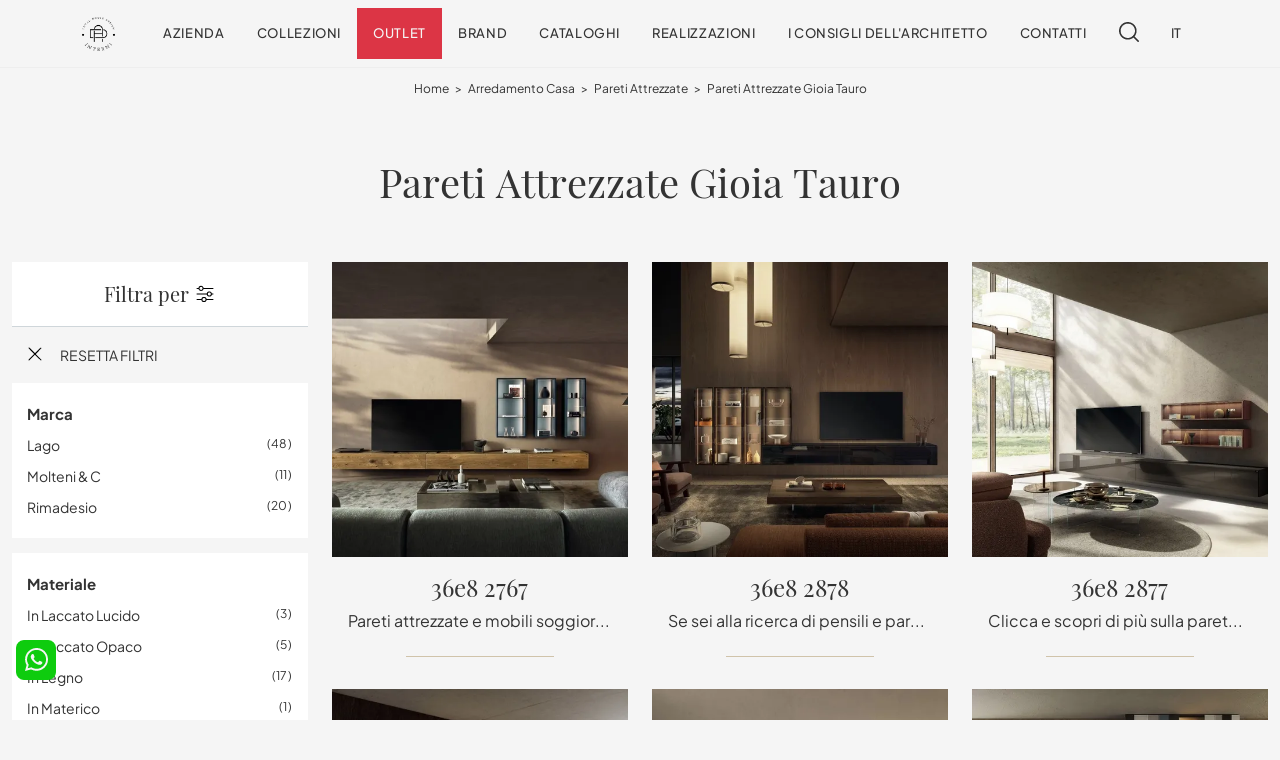

--- FILE ---
content_type: text/html; Charset=utf-8
request_url: https://www.dainterni.it/pareti-attrezzate-gioia-tauro
body_size: 35508
content:
<!doctype HTML>
<html prefix="og: http://ogp.me/ns#" lang="it">
  <head>
    <meta charset="utf-8">
    <title>Pareti Attrezzate Gioia Tauro</title>
    <script type="application/ld+json">
{
 "@context": "http://schema.org",
 "@type": "BreadcrumbList",
 "itemListElement":
 [
  {
   "@type": "ListItem",
   "position": 1,
   "item":
   {
    "@id": "http://www.dainterni.it/arredamento-casa",
    "name": "Arredamento Casa"
    }
  },
  {
   "@type": "ListItem",
  "position": 2,
  "item":
   {
     "@id": "http://www.dainterni.it/arredamento-casa/pareti-attrezzate",
     "name": "Pareti Attrezzate"
   }
  },
  {
   "@type": "ListItem",
  "position": 3,
  "item":
   {
     "@id": "http://www.dainterni.it/pareti-attrezzate-gioia-tauro",
     "name": "Pareti Attrezzate Gioia Tauro"
   }
  }
 ]
}
</script>
    <meta name="description" content="Ci riteniamo appassionati di design e il nostro obiettivo consiste nella creazione di ambienti casa voluti e confortevoli per coloro che lì abitano: a">
    <meta name="robots" content="index, follow">
    <meta name="viewport" content="width=device-width, initial-scale=1, shrink-to-fit=no">
    
    <link rel="next" href="http://www.dainterni.it/pareti-attrezzate-gioia-tauro?pag=1" />
    <link rel="canonical" href="https://www.dainterni.it/pareti-attrezzate-gioia-tauro">
    <meta property="og:title" content="Pareti Attrezzate Gioia Tauro">
    <meta property="og:type" content="website">
    <meta property="og:url" content="https://www.dainterni.it/pareti-attrezzate-gioia-tauro">
    <meta property="og:image" content="https://www.dainterni.it/img/1998/arredamento-casa-pareti-attrezzate-36e8-2767-lago_sc-sezit_1404701.webp">
    <meta property="og:description" content="Ci riteniamo appassionati di design e il nostro obiettivo consiste nella creazione di ambienti casa voluti e confortevoli per coloro che lì abitano: a">

    <link rel="preload" href="/@/js-css/css/b5/b51.min.css" as="style">
    <link rel="stylesheet" href="/@/js-css/css/b5/b51.min.css">
    <link rel="preload" href="/@/js-css/css/b5/b52.min.css" as="style">
    <link rel="stylesheet" href="/@/js-css/css/b5/b52.min.css">
    <link rel="preload" href="/@/js-css/css/b5/b53.min.css" as="style">
    <link rel="stylesheet" href="/@/js-css/css/b5/b53.min.css">
    <link rel="preload" href="/@/js-css/css/b5/b54.min.css" as="style">
    <link rel="stylesheet" href="/@/js-css/css/b5/b54.min.css">
    <link rel="preload" href="/@/js-css/css/b5/b55.min.css" as="style">
    <link rel="stylesheet" href="/@/js-css/css/b5/b55.min.css">
    <link rel="stylesheet" href="/@/js-css/css/swiper.min.css">
    <link rel="preload" as="style" href="/@/js-css/css/swiper.min.css">
    <link rel="stylesheet" href="/@/js-css/css/swiper.min.css">
    <link rel="preload" as="style" href="/@/js-css/css/swiper.min.css">

    <style>@font-face {     font-family: "Plus Jakarta Sans";     src: url("/@/fonts/Plus_Jakarta_Sans/PlusJakartaSans-Light.woff2") format("woff2"), url("/@/fonts/Plus_Jakarta_Sans/PlusJakartaSans-Light.woff") format("woff"), url("/@/fonts/Plus_Jakarta_Sans/PlusJakartaSans-Light.ttf") format("truetype");   font-style: normal;     font-weight: 300;     font-display: swap; } @font-face {     font-family: "Plus Jakarta Sans";     src: url("/@/fonts/Plus_Jakarta_Sans/PlusJakartaSans-Regular.woff2") format("woff2"), url("/@/fonts/Plus_Jakarta_Sans/PlusJakartaSans-Regular.woff") format("woff"), url("/@/fonts/Plus_Jakarta_Sans/PlusJakartaSans-Regular.ttf") format("truetype");   font-style: normal;     font-weight: 400;     font-display: swap; } @font-face {     font-family: "Plus Jakarta Sans";     src: url("/@/fonts/Plus_Jakarta_Sans/PlusJakartaSans-Medium.woff2") format("woff2"), url("/@/fonts/Plus_Jakarta_Sans/PlusJakartaSans-Medium.woff") format("woff"), url("/@/fonts/Plus_Jakarta_Sans/PlusJakartaSans-Medium.ttf") format("truetype");   font-style: normal;     font-weight: 500;     font-display: swap; } @font-face {     font-family: "Plus Jakarta Sans";     src: url("/@/fonts/Plus_Jakarta_Sans/PlusJakartaSans-SemiBold.woff2") format("woff2"), url("/@/fonts/Plus_Jakarta_Sans/PlusJakartaSans-SemiBold.woff") format("woff"), url("/@/fonts/Plus_Jakarta_Sans/PlusJakartaSans-SemiBold.ttf") format("truetype");   font-style: normal;     font-weight: 600;     font-display: swap; } @font-face {     font-family: "Plus Jakarta Sans";     src: url("/@/fonts/Plus_Jakarta_Sans/PlusJakartaSans-Bold.woff2") format("woff2"), url("/@/fonts/Plus_Jakarta_Sans/PlusJakartaSans-Bold.woff") format("woff"), url("/@/fonts/Plus_Jakarta_Sans/PlusJakartaSans-Bold.ttf") format("truetype");   font-style: normal;     font-weight: 700;     font-display: swap; } @font-face {   font-family: "Playfair Display";   src: url("/@/fonts/playfair_display/playfairdisplay-regular.woff2") format("woff2"), url("/@/fonts/playfair_display/playfairdisplay-regular.woff") format("woff"), url("/@/fonts/playfair_display/playfairdisplay-regular.ttf") format("truetype");     font-style: normal;   font-weight: 400;   font-display: swap; } @font-face {   font-family: "Playfair Display";   src: url("/@/fonts/playfair_display/playfairdisplay-medium.woff2") format("woff2"), url("/@/fonts/playfair_display/playfairdisplay-medium.woff") format("woff"), url("/@/fonts/playfair_display/playfairdisplay-medium.ttf") format("truetype");     font-style: normal;   font-weight: 500;   font-display: swap; } @font-face {   font-family: "Playfair Display";   src: url("/@/fonts/playfair_display/playfairdisplay-bold.woff2") format("woff2"), url("/@/fonts/playfair_display/playfairdisplay-bold.woff") format("woff"), url("/@/fonts/playfair_display/playfairdisplay-bold.ttf") format("truetype");     font-style: normal;   font-weight: 700;   font-display: swap; } /* Variabili Generali */ :root {--primary: #b8b8b8; --white: #f5f5f5; --whitewhite: #FFFFFF; --black: #333; --dark: #111; --darktransparent: rgba(0,0,0,.2); --gray-light: #cfd6da; --gray-dark: #666;--gray-sup-light: #eee; --gray-dark: #999; --gray-white: #f8f9fa; --red-sconto: #C11B28; --green-pag: #355c5e; --orange-light: #f2eee7; --oro: #d0c3aa; } /*html {font-size: 10.5px;}*/ body { background-color: var(--white); font-family: 'Plus Jakarta Sans', sans-serif; text-rendering: optimizeLegibility;  font-weight: 400; color: var(--black); max-width: 1920px; margin: 0 auto!important; overflow-x: hidden; font-size: 16px; } :focus, a, a:focus, a:hover {outline: 0; text-decoration: none;} a, .a {color: var(--black); transition: all .5s linear;} a:hover, .a:hover {text-decoration: none!important; color: var(--gray-dark);} .h1, h1 {  font-family: "Playfair Display", serif; font-weight: 400;  text-rendering: optimizeLegibility; text-rendering: geometricPrecision;} .h2, .h3, .h4, .h5, .h6, h2, h3, h4, h5, h6{  font-family: "Playfair Display", serif; font-weight: 400;  text-rendering: optimizeLegibility; text-rendering: geometricPrecision; } p, .p { /* font-size: 1.3rem;*/ color: var(--black);} b,strong{font-weight: 700;} .posAncor {position: absolute; top: -150px;} .c-1300 {max-width: 1300px!important;} .fa-search {background-image: url('/@/js-css/svg/search-w.svg'); background-repeat: no-repeat; background-position: center; background-size: 22px;} .fa-times {background-image: url('/@/js-css/svg/close-w.svg') !important;} @media(min-width: 1400px){   .container, .container-lg, .container-md, .container-sm, .container-xl, .container-xxl {max-width: 1600px;} } .bg-white {   background-color: var(--white) !important; } * {   -webkit-touch-callout: none;   -webkit-text-size-adjust: none;   -webkit-tap-highlight-color: rgba(0, 0, 0, 0);   outline: none;   -webkit-user-drag: none;   -webkit-font-smoothing: antialiased;   -moz-osx-font-smoothing: grayscale;   -webkit-appearance: none;   -moz-appearance: none;   appearance: none; /*  text-shadow: 0 0 1px rgba(0, 0, 0, 0.1);*/ }  .light{ font-weight: 300; } .normal{ font-weight: 400; } .medium{ font-weight: 500; } .bold{ font-weight: 700; }  /* Stilo padding custom sito */ .paddingLR {padding-left: 15rem; padding-right: 15rem;} @media(max-width: 1600px){   .paddingLR {padding-left: 10rem; padding-right: 10rem;} } @media(max-width: 1280px){   .paddingLR {padding-left: 6rem; padding-right: 6rem;} } @media(max-width: 1024px){   .paddingLR {padding-left: 2rem; padding-right: 2rem;} } /* Fine Stilo padding custom sito */ /* Stilo Pulsante TAG Dinamici */ .btnh {border-radius: 4px; border: 0.5px solid gray;  background-color: var(--white);color: #222 !important; display: inline-block; margin: 0 0.25em; overflow: hidden; padding: 24px 38px 24px 16px!important; position: relative; text-decoration: none; line-height: 1; border-radius: 0;} .btnh .btn-content { /*font-weight: 300;*/ font-size: 1em; line-height: 1.2; padding: 0 26px; position: relative; right: 0; transition: right 300ms ease; display: block; text-align: left;} .btnh .icon {border-left: 1px solid #eee; position: absolute; right: 0; text-align: center; top: 50%; transition: all 300ms ease; transform: translateY(-50%); width: 40px; height: 70%;} .btnh .icon i {position: relative; top: 75%; transform: translateY(-50%); font-size: 30px; display: block; width: 100%; height: 100%;} .fa-angle-right::before {content: ""; background: url('/@/js-css/svg/right-arrow.svg'); width: 25px; height: 25px; display: block; background-size: cover; background-position: center; background-repeat: no-repeat; margin: 0 auto;} .btnh:hover .btn-content {right: 100%;} .btnh:hover .icon {border-left: 0; font-size: 1.8em; width: 100%;} /* Fine Stilo Pulsante TAG Dinamici */  @media(max-width: 567px){   .hs-nav.chiara .navbar-brand {width:42%;} }  .navbar-toggler:focus { text-decoration: none;  outline: 0;  box-shadow: 0 0 0 .0rem;}  .bread { text-align:center!important;margin: 0!important; padding: 12px 30px!important; background: var(--white)!important; color: var(--black)!important; font-size: 12px!important;} .bread a {color: var(--black)!important; padding: 0 .25rem; } .bread a:hover {color: var(--primary)!important;}  .bg-oro {   background-color: var(--orange-light)!important; color:var(--dark);  } .bg-dark {   background-color: var(--dark)!important; color:var(--white);  } .bg-black {   background-color: var(--black)!important;  }  .megamenu .drop-1 {   border: none;   width: 100vw;   left: 0;   right: 0;   top: auto; } .dropdown-menu {   transition: 0.2s;   width: 100%;   /*height: 0;*/   border: 0;		 } .dropdown-menu {   border-radius: 0px;   margin-top: 0px;   min-width: auto;   background-color: var(--white);   box-shadow: 0 0rem .05rem rgba(0,0,0,.1); } .testata::before {   content: '';   background: rgba(0,0,0,0.25);   width: 100%;   height: 100%;   position: absolute;   left:0;   z-index: 1; } .testata .row {   display: grid;   margin: 0px auto;   vertical-align: middle;   height: 100%; } .testata .row div{   z-index: 10; }  .testata > *{ color:#FFF; text-align:center;}  @media(max-width: 991px){   .drop-1 {display:block!important; box-shadow: none; }   a[class*="giro_giostra"] {display: none!important;} }  /* menu */ #navbarNavDropdown { /*width: 100%;*/ align-items: flex-end; padding: 0px; z-index:9999;} nav.navbar {transition: 0.4s; flex-direction: column; width: 100%; height: auto; overflow: visible;/* background: #232323;*/} nav.navbar.is-home {background: radial-gradient(944.96px at 0% 100%, #ededed 0%, #f2f2f2 100%);} nav.navbar.is-top {background: transparent !important; top: 30px;} nav.navbar.is-home.bg {background: radial-gradient(944.96px at 0% 100%, #ededed 0%, #f2f2f2 100%);} nav.navbar .container {margin-top: auto;} nav.navbar.is-home.headroom--unpinned {background: radial-gradient(944.96px at 0% 100%, #ededed 0%, #f2f2f2 100%); transform: translateY(-100%); transition: 0.4s;} nav.navbar.headroom--unpinned {transform: translateY(-100%); transition: 0.4s;} .headroom--pinned { background-color: rgba(11,54,156,1); transition: 0.4s;} .navbar-brand {margin: 0;} .navbar-nav {justify-content: end; width: 100%; margin: 0px 0 0 0;} .navbar-nav .nav-item {  /*width: auto; height: auto;*/ padding: 0; text-align: left;} .navbar-nav .nav-link { text-align: center; position: relative; transition: 0.9s; font-size: 13px; letter-spacing:.05rem; text-transform:uppercase; font-weight: 500;  height: 100%; width: auto; padding: 1rem 0.5rem!important;} .navbar-nav .nav-link:hover,.navbar-nav .nav-link.attiva_s {color: var(--primary)!important;} .navbar-expand-lg .navbar-nav .nav-link {padding-right: 15px; padding-left: 15px;} .dropdown-menu {transition: 0.2s; width: 100%; border: 0;} .dropdown:hover .dropdown-menu {height: auto; width: auto;} .navbar-expand-lg .navbar-nav .dropdown-menu {/* background: var(--dark); top: 100%;  width: 100vw; left: 0; position: absolute; right: 0;*/} a.nav-link.nav-link2.text-small.pb-2.mb-1.d-block.nav-heading {font-weight: bold; border-bottom: 2px solid gray;} .head__inside--right {display: flex; align-items: center;} .head__inside--right a {text-transform: uppercase; color: #b9b9b9; transition: 0.3s ease; font-size: 14px; margin-right: 20px; display: flex; align-content: center; align-items: center;} .head__inside--right a:hover {color: #666;} .search:hover .addsearch {width: auto; opacity: 1;} .addsearch:hover,.addsearch:focus {width: auto; opacity: 1;} .addsearch:hover,.addsearch:focus {width: auto; opacity: 1;} .addsearch {cursor: auto; border: none; background: none; border-bottom: 1px solid #59baaf; color: white; width: 0; opacity: 0; transition: 0.3s ease;} .mega-mob .nav-item {height: auto; text-align:left;} .mega-mob .h3-menu {color: var(--black);  font-family: "Plus Jakarta Sans", sans-serif; font-weight: 600; font-size: 14px; line-height: 22px; margin: 0px 0 10px; } .mega-mob .nav-item a:hover {background: none; color: #666;} a.dropdown-item.nav-link.text-small.pb-2.d-block {font-size: 13px; text-align: left; padding: 8px 15px!important; font-weight:500;} /*a.dropdown-item.nav-link.text-small.pb-2.d-block::before {content:'- ';}*/ .dropdown-menu .nav-link {color: black !important;} .dropdown-item {transition: 0.2s; width: 100%; font-size: 14px; text-align: left;  /*padding-top: 4px;text-transform: uppercase;*/ font-weight: 500; color: #333333;} .dropdown-item:hover {color: #d32a2a !important; background: transparent !important;} /**/ .dropdown {   position: static; }   .mega-mob a {  color: var(--black) !important; font-weight: 500 !important; font-size: 13px !important;}  @media(max-width: 991px){   .mobile__nav_btm {     display: flex;   }   .mobile__nav_btm a {     width: 50%;     height: 45px;     text-transform: uppercase;     color: white;     display: flex;     align-items: center;     justify-content: center;     font-size: 14px;   }   #navbarNavDropdown { padding: 5rem 1rem!important; display: block !important; position: fixed; top: 0; left: -100%; height: 100vh; width: 100%; background: var(--white); bottom: 0; overflow-y: auto; -webkit-transition: left 0.3s; -moz-transition: left 0.3s; -o-transition: left 0.3s; transition: left 0.3s; z-index: 10200;}   #navbarNavDropdown.active {left: 0;}   nav.navbar {/*height: 82px;*/ padding-top: 7px !important; padding-bottom: 7px !important;}   .navbar-light .navbar-toggler {margin-top: 0px;padding: 0;}   nav.navbar .container {width: 100%; margin: 0; max-width: 100%;}   nav.navbar.headroom--unpinned {height: 71px; padding-top: 0px !important;}   .navbar-light .navbar-toggler {position: absolute; right: 15px; top: auto; z-index:10300; }   .head__inside {display: none;}   .navbar-nav .nav-item {height: auto; text-align: left; border-bottom: 0px solid #545454; } /*  .navbar-right_tag .dropdown_tag span {padding: 10px 3px; display: block; text-align: center;}*/   .navbar-right_tag .dropdown_tag {/*margin: 0; padding: 0;*/ display:block; font-size: 15px;}    .mega-mob { -webkit-column-count: 1!important;-moz-column-count: 1!important;column-count: 1!important;     -webkit-column-gap: 15px!important;-moz-column-gap: 15px!important;column-gap: 15px!important;}   .back-to-top-with-quote1-menu, .back-to-top-with-quote2-menu{ display: none; }   .navbar-nav .nav-link { text-align: left !important; padding: 0.5rem!important; font-size: 13px!important; font-weight: 700!important; color: var(--black) !important; text-transform:uppercase; }   .mega-mob .h3-menu  {  color: var(--black) !important; font-size: 13px!important; font-weight: 700!important; text-transform: uppercase; }   .mega-mob a {  color: var(--black) !important; font-weight:300; padding-left: 1rem; padding-right: 1rem; }   .list-unstyled{ padding: 0 0 1rem 0; margin:  0 0 1rem 0; }   .dropdown-menu { background-color: transparent !important;}   .dropdown-menu .mega-mob .list-unstyled, .bordone { border-bottom: 1px solid #545454!important; }   .nav-link.selected { color: var(--white) !important; } }  .show-mobile {   display: none; }  @media (max-width: 991px) {   .show-mobile {     display: block;   }   .dropdown {     position: relative;   } }   .linkPulsante5, .button{ text-transform: none!important; display: inline-block; font-weight: 500; font-size: 14px!important; border-radius: 0!important; -ms-flex-align: center!important; align-items: center!important; -ms-flex-pack: center!important; justify-content: center!important; padding: .75rem 2rem!important; background: var(--white)!important; color: var(--black)!important; border: solid 1.5px var(--black)!important; transition: all .4s ease-in-out!important; } .linkPulsante5:hover, .button:hover{ background: var(--dark)!important; color: var(--white)!important; border-color: var(--black)!important;}  /* Stilo lo scroll down */ .sliderHome_scroll {display: flex; align-items: center; justify-content: center; position: absolute; right: 130px; bottom: 2rem; z-index: 2; cursor: pointer; transition: opacity .3s; overflow: hidden;} .sliderHome_scroll a {display: flex; transition: opacity .3s;} .sliderHome_scroll a:hover {opacity: .6;} .sliderHome_scrollIcon {display:none; position: relative; width: 1.4rem; height: 2.2rem; top: 50%; box-shadow: inset 0 0 0 2px var(--white); border-radius: 1.5rem;} .sliderHome_scrollIcon::before {display:none; content: ""; position: absolute; left: calc(50% - 1px); width: .2rem; height: .6rem; background: var(--white); top: .25rem; border-radius: .2rem; animation-duration: 1.5s; animation-iteration-count: infinite; animation-name: scroll;} .sliderHome_scrollText {padding-top: .3rem; font-size: 1rem; line-height: 1.5rem; font-weight: 500; color: var(--white); padding-left: 1rem; transform: rotate(-90deg);} .sliderHome_scroll::after { position: absolute;right: 0;top: -40px;background-color: red;width: 1px;height: 280px;content: "";}  .relative {position: relative; overflow:hidden;} .scroll-down {  position: absolute;  z-index: 99;  bottom: 0;  right: 0;  transform: rotate(-90deg);  transform-origin: center;  padding-left: 130px;  border-bottom: 1px solid #f5333f; color: #fff; text-transform: uppercase;    font-size: 11px;  letter-spacing: .5em;  transform-origin: top;  padding-bottom: 10px; } @media(max-width: 991px){   .scroll-down { padding-left: 65px; padding-bottom: 10px; } } .scopri {font-weight: 500;color:var(--white); /*margin-top: 40px; letter-spacing: .01em;line-height: 1.8em; */ font-size: 16px; display:inline-block;} .scopri svg {fill:var(--white); margin-left:30px; }  .scopri.black {font-weight: 500;color:var(--black);} .scopri.black svg {fill:var(--black);}  .dropdown_tag .dropdown-toggle  { font-size: 15px; }  .tag_attivo,.tag_attivo span.contamarca {color: var(--primary)!important;}  .bg-whitewhite{background-color: var(--whitewhite)!important;}                 </style> 
    <style>.hs-nav  { background-color: var(--white)!important;   border-bottom: 1px solid var(--gray-sup-light)!important; }.hs-nav svg { fill:  var(--black)!important;}.hs-nav .navbar-brand img { filter: unset!important; }.hs-nav.chiara .animated-icon1 span {  background: var(--dark) !important; }.hs-nav.chiara .nav-link {   color: var(--black)!important; }*/.hs-nav  { background-color: var(--white)!important;   border-bottom: 1px solid var(--gray-sup-light)!important; }.hs-nav svg { fill:  var(--black)!important;}.hs-nav .navbar-brand img { filter: unset!important; }.hs-nav.chiara .animated-icon1 span {  background: var(--dark) !important; }.hs-nav.chiara .nav-link {   color: var(--black)!important; }.filtro a svg {width: 22px; height: 22px; fill: var(--white); margin-top: -4px; margin-right: 8px;}.contamarca {font-size: 12px; color: var(--black); float: right;   position: relative; right: 6px;}.contamarca::after {content: '('; position: absolute; top: 0; left: -4.5px;}.contamarca::before {content: ')'; position: absolute; top: 0; right: -4.5px;}.dropdown_tag .dropdown-menu_tag:empty {display: none!important;}.cancella {transition: all .3s ease-out;}.cancella svg{ width: 14px;height: 14px; margin-top: -7px; }.cancella a {text-align: center; margin-bottom: 15px; border-bottom: 1.5px solid var(--gray-sup-light) !important;  padding: 20px 15px; background: var(--white); display: block; color: var(--black); }.cancella small {margin: 0!important; }/* Stilo paginatore in TAG */.page_nav {list-style: none; padding: 0; display: flex; justify-content: center;}.page_nav li {display: inline-block;}.page_nav li a {padding: 5px 10px; margin: 0 5px; background: #fff; border: solid 1px var(--black); color: var(--black);}.page_nav li a:hover {background: var(--black)!important; color: #fff!important;}.pag_attivo {background: var(--black)!important; color: #fff!important;}/* Fine stilo paginatore in TAG *//* Stilo i TAG in TAG */.navbar-right_tag .dropdown_tag {margin-bottom: 15px; padding: 20px 15px; background: var(--whitewhite);}.navbar-right_tag .dropdown_tag .dropdown-toggle { font-weight: 700; display: block; position: relative;}.navbar-right_tag .dropdown_tag .dropdown-toggle:hover {cursor: unset!important;}.navbar-right_tag .dropdown_tag .dropdown-menu_tag { margin-top: 10px; list-style: none; padding-left: 0rem!important;}.navbar-right_tag .dropdown_tag .dropdown-menu_tag li { text-transform:capitalize; color: var(--black); display: block; margin-bottom: 10px; font-size: 14px; }.navbar-right_tag .dropdown_tag .dropdown-menu_tag li:last-child {margin-bottom: 0!important;}.nPer {transition: all .3s ease-out;}.nPer svg{ width: 22px;height: 22px; margin-top: -5px; }.nPer a {text-align: center; margin-bottom: 15px; border-bottom: 1px solid var(--gray-light) !important;  padding: 20px 15px; background: var(--whitewhite); display: block; color: var(--black); }.nPer h4 {margin: 0!important; }/* Fine stilo TAG in TAG *//*.navbar-right_tag {display: -ms-flexbox; display: flex; -ms-flex-wrap: wrap; flex-wrap: wrap; flex-direction: inherit; justify-content: center;}.navbar-right_tag .dropdown_tag {-ms-flex: 0 0 15%; flex: 0 0 15%; max-width: 15%; padding: 0 10px; cursor: pointer;}.navbar-right_tag .dropdown_tag:first-child {display: none!important;}.navbar-right_tag .dropdown_tag .dropdown-toggle {text-align: center; display: block; position: relative; border-bottom: solid 1px #333; text-transform: uppercase; font-size: 16px; color: var(--black)!important; padding-bottom: 3px;}.navbar-right_tag .dropdown-menu_tag {display: none; padding: 0; list-style: none; width: calc(100% - 30px); position: absolute; left: 15px; z-index: 100; background-color: #fff; box-shadow: 0 8px 9px -4px rgba(0,0,0,.19); padding: 12px 0; text-align: center;}.navbar-right_tag .dropdown_tag:hover .dropdown-menu_tag {display: block;}.navbar-right_tag .dropdown-menu_tag li{display: inline-block; margin: 0 1.5rem; font-size: 14px;}.navbar-right_tag .dropdown-menu_tag li a{font-weight: 300; text-transform: uppercase; letter-spacing: 1.5px;}*/@media(max-width: 991px){  /*.navbar-right_tag .dropdown_tag {-ms-flex: 0 0 25%; flex: 0 0 25%; max-width: 25%; padding: 0 5px;}*/}@media(max-width: 767px){  .descrizione {font-size: 13px !important;}  .navbar-right_tag .dropdown_tag .dropdown-menu_tag {display: none;}  .navbar-right_tag .dropdown_tag .dropdown-toggle::before {content: url('[data-uri]'); position: relative; float: right; display: block; right: 15px; width: 18px; height: 18px; object-fit: cover;}  .navbar-right_tag .dropdown_tag .dropdown-toggle.openMenTag::before {content: url('[data-uri]');}  .contamarca {right: 18px!important;}}@media(max-width: 575px){  /*.navbar-right_tag .dropdown_tag .dropdown-toggle {font-size: 14px;}  .navbar-right_tag .dropdown-menu_tag li {margin: 0 1rem;}  .navbar-right_tag .dropdown-menu_tag li a {font-size: 13px; letter-spacing: 1px;}*/}@media(max-width: 450px){  /*.navbar-right_tag .dropdown_tag .dropdown-toggle {text-transform: capitalize; font-size: 13px;}*/}.ricalcoloHead {transition: all .3s ease-out;}/* Fine CSS Sezione */</style>
    <style>/* Inizio CSS Schedina Sezioni */.schedinaSez {margin-bottom: 2rem;}.schedinaSez h4 {  text-align: center;   color: var(--black);}.schedinaSez figure {margin: 0!important; overflow: hidden; position: relative;}.schedinaSez img {transform: scale(1); transition: all .6s linear;}.schedinaSez a:hover img {transform: scale(1.1);}.schedinaSez a {transition: all .5s linear;}.schedinaSez a:hover {background-color: var(--white);  box-shadow: 0 0 1rem 0rem var(--white);} .schedinaSez a::before {transition: all .5s linear; content: ''; width: 50%; height: 1px; background-color: var(--oro); position: absolute; bottom: 0; left: 50%; transform: translate(-50%);}.schedinaSez a:hover::before{ background-color: var(--white); width: 100%; transition: all .6s linear; }.ricPrev {color: var(--black); text-transform: uppercase; font-size: 1.1rem; margin: 1.5rem 0 .5rem; line-height: 2rem;}@media(max-width: 991px){  .schedinaSez {margin-bottom: 3rem;}}@media(max-width: 767px){  .schedinaSez {margin-bottom: 2.5rem;}}.prezzi_prod del {  color: var(--primary); margin-right: 1.5rem;}.prezzi_prod span {font-weight: 700;  color: var(--black); }.prezzi_prod span.sale { font-weight: 400!important;margin-left: 1.5rem;  }/* Fine CSS Schedina Sezioni *//* Inizio CSS Schedina Sezioni */.schedinaSez {margin-bottom: 2rem;}.schedinaSez h4 {  text-align: center;   color: var(--black);}.schedinaSez figure {margin: 0!important; overflow: hidden; position: relative;}.schedinaSez img {transform: scale(1); transition: all .6s linear;}.schedinaSez a:hover img {transform: scale(1.1);}.schedinaSez a {transition: all .5s linear;}.schedinaSez a:hover {background-color: var(--white);  box-shadow: 0 0 1rem 0rem var(--white);} .schedinaSez a::before {transition: all .5s linear; content: ''; width: 50%; height: 1px; background-color: var(--oro); position: absolute; bottom: 0; left: 50%; transform: translate(-50%);}.schedinaSez a:hover::before{ background-color: var(--white); width: 100%; transition: all .6s linear; }.ricPrev {color: var(--black); text-transform: uppercase; font-size: 1.1rem; margin: 1.5rem 0 .5rem; line-height: 2rem;}@media(max-width: 991px){  .schedinaSez {margin-bottom: 3rem;}}@media(max-width: 767px){  .schedinaSez {margin-bottom: 2.5rem;}}.prezzi_prod del {  color: var(--primary); margin-right: 1.5rem;}.prezzi_prod span {font-weight: 700;  color: var(--black); }.prezzi_prod span.sale { font-weight: 400!important;margin-left: 1.5rem;  }/* Fine CSS Schedina Sezioni *//* Inizio CSS Schedina Sezioni */.schedinaSez {margin-bottom: 2rem;}.schedinaSez h4 {  text-align: center;   color: var(--black);}.schedinaSez figure {margin: 0!important; overflow: hidden; position: relative;}.schedinaSez img {transform: scale(1); transition: all .6s linear;}.schedinaSez a:hover img {transform: scale(1.1);}.schedinaSez a {transition: all .5s linear;}.schedinaSez a:hover {background-color: var(--white);  box-shadow: 0 0 1rem 0rem var(--white);} .schedinaSez a::before {transition: all .5s linear; content: ''; width: 50%; height: 1px; background-color: var(--oro); position: absolute; bottom: 0; left: 50%; transform: translate(-50%);}.schedinaSez a:hover::before{ background-color: var(--white); width: 100%; transition: all .6s linear; }.ricPrev {color: var(--black); text-transform: uppercase; font-size: 1.1rem; margin: 1.5rem 0 .5rem; line-height: 2rem;}@media(max-width: 991px){  .schedinaSez {margin-bottom: 3rem;}}@media(max-width: 767px){  .schedinaSez {margin-bottom: 2.5rem;}}.prezzi_prod del {  color: var(--primary); margin-right: 1.5rem;}.prezzi_prod span {font-weight: 700;  color: var(--black); }.prezzi_prod span.sale { font-weight: 400!important;margin-left: 1.5rem;  }/* Fine CSS Schedina Sezioni *//* Inizio CSS Schedina Sezioni */.schedinaSez {margin-bottom: 2rem;}.schedinaSez h4 {  text-align: center;   color: var(--black);}.schedinaSez figure {margin: 0!important; overflow: hidden; position: relative;}.schedinaSez img {transform: scale(1); transition: all .6s linear;}.schedinaSez a:hover img {transform: scale(1.1);}.schedinaSez a {transition: all .5s linear;}.schedinaSez a:hover {background-color: var(--white);  box-shadow: 0 0 1rem 0rem var(--white);} .schedinaSez a::before {transition: all .5s linear; content: ''; width: 50%; height: 1px; background-color: var(--oro); position: absolute; bottom: 0; left: 50%; transform: translate(-50%);}.schedinaSez a:hover::before{ background-color: var(--white); width: 100%; transition: all .6s linear; }.ricPrev {color: var(--black); text-transform: uppercase; font-size: 1.1rem; margin: 1.5rem 0 .5rem; line-height: 2rem;}@media(max-width: 991px){  .schedinaSez {margin-bottom: 3rem;}}@media(max-width: 767px){  .schedinaSez {margin-bottom: 2.5rem;}}.prezzi_prod del {  color: var(--primary); margin-right: 1.5rem;}.prezzi_prod span {font-weight: 700;  color: var(--black); }.prezzi_prod span.sale { font-weight: 400!important;margin-left: 1.5rem;  }/* Fine CSS Schedina Sezioni *//* Inizio CSS Schedina Sezioni */.schedinaSez {margin-bottom: 2rem;}.schedinaSez h4 {  text-align: center;   color: var(--black);}.schedinaSez figure {margin: 0!important; overflow: hidden; position: relative;}.schedinaSez img {transform: scale(1); transition: all .6s linear;}.schedinaSez a:hover img {transform: scale(1.1);}.schedinaSez a {transition: all .5s linear;}.schedinaSez a:hover {background-color: var(--white);  box-shadow: 0 0 1rem 0rem var(--white);} .schedinaSez a::before {transition: all .5s linear; content: ''; width: 50%; height: 1px; background-color: var(--oro); position: absolute; bottom: 0; left: 50%; transform: translate(-50%);}.schedinaSez a:hover::before{ background-color: var(--white); width: 100%; transition: all .6s linear; }.ricPrev {color: var(--black); text-transform: uppercase; font-size: 1.1rem; margin: 1.5rem 0 .5rem; line-height: 2rem;}@media(max-width: 991px){  .schedinaSez {margin-bottom: 3rem;}}@media(max-width: 767px){  .schedinaSez {margin-bottom: 2.5rem;}}.prezzi_prod del {  color: var(--primary); margin-right: 1.5rem;}.prezzi_prod span {font-weight: 700;  color: var(--black); }.prezzi_prod span.sale { font-weight: 400!important;margin-left: 1.5rem;  }/* Fine CSS Schedina Sezioni *//* Inizio CSS Schedina Sezioni */.schedinaSez {margin-bottom: 2rem;}.schedinaSez h4 {  text-align: center;   color: var(--black);}.schedinaSez figure {margin: 0!important; overflow: hidden; position: relative;}.schedinaSez img {transform: scale(1); transition: all .6s linear;}.schedinaSez a:hover img {transform: scale(1.1);}.schedinaSez a {transition: all .5s linear;}.schedinaSez a:hover {background-color: var(--white);  box-shadow: 0 0 1rem 0rem var(--white);} .schedinaSez a::before {transition: all .5s linear; content: ''; width: 50%; height: 1px; background-color: var(--oro); position: absolute; bottom: 0; left: 50%; transform: translate(-50%);}.schedinaSez a:hover::before{ background-color: var(--white); width: 100%; transition: all .6s linear; }.ricPrev {color: var(--black); text-transform: uppercase; font-size: 1.1rem; margin: 1.5rem 0 .5rem; line-height: 2rem;}@media(max-width: 991px){  .schedinaSez {margin-bottom: 3rem;}}@media(max-width: 767px){  .schedinaSez {margin-bottom: 2.5rem;}}.prezzi_prod del {  color: var(--primary); margin-right: 1.5rem;}.prezzi_prod span {font-weight: 700;  color: var(--black); }.prezzi_prod span.sale { font-weight: 400!important;margin-left: 1.5rem;  }/* Fine CSS Schedina Sezioni *//* Inizio CSS Schedina Sezioni */.schedinaSez {margin-bottom: 2rem;}.schedinaSez h4 {  text-align: center;   color: var(--black);}.schedinaSez figure {margin: 0!important; overflow: hidden; position: relative;}.schedinaSez img {transform: scale(1); transition: all .6s linear;}.schedinaSez a:hover img {transform: scale(1.1);}.schedinaSez a {transition: all .5s linear;}.schedinaSez a:hover {background-color: var(--white);  box-shadow: 0 0 1rem 0rem var(--white);} .schedinaSez a::before {transition: all .5s linear; content: ''; width: 50%; height: 1px; background-color: var(--oro); position: absolute; bottom: 0; left: 50%; transform: translate(-50%);}.schedinaSez a:hover::before{ background-color: var(--white); width: 100%; transition: all .6s linear; }.ricPrev {color: var(--black); text-transform: uppercase; font-size: 1.1rem; margin: 1.5rem 0 .5rem; line-height: 2rem;}@media(max-width: 991px){  .schedinaSez {margin-bottom: 3rem;}}@media(max-width: 767px){  .schedinaSez {margin-bottom: 2.5rem;}}.prezzi_prod del {  color: var(--primary); margin-right: 1.5rem;}.prezzi_prod span {font-weight: 700;  color: var(--black); }.prezzi_prod span.sale { font-weight: 400!important;margin-left: 1.5rem;  }/* Fine CSS Schedina Sezioni *//* Inizio CSS Schedina Sezioni */.schedinaSez {margin-bottom: 2rem;}.schedinaSez h4 {  text-align: center;   color: var(--black);}.schedinaSez figure {margin: 0!important; overflow: hidden; position: relative;}.schedinaSez img {transform: scale(1); transition: all .6s linear;}.schedinaSez a:hover img {transform: scale(1.1);}.schedinaSez a {transition: all .5s linear;}.schedinaSez a:hover {background-color: var(--white);  box-shadow: 0 0 1rem 0rem var(--white);} .schedinaSez a::before {transition: all .5s linear; content: ''; width: 50%; height: 1px; background-color: var(--oro); position: absolute; bottom: 0; left: 50%; transform: translate(-50%);}.schedinaSez a:hover::before{ background-color: var(--white); width: 100%; transition: all .6s linear; }.ricPrev {color: var(--black); text-transform: uppercase; font-size: 1.1rem; margin: 1.5rem 0 .5rem; line-height: 2rem;}@media(max-width: 991px){  .schedinaSez {margin-bottom: 3rem;}}@media(max-width: 767px){  .schedinaSez {margin-bottom: 2.5rem;}}.prezzi_prod del {  color: var(--primary); margin-right: 1.5rem;}.prezzi_prod span {font-weight: 700;  color: var(--black); }.prezzi_prod span.sale { font-weight: 400!important;margin-left: 1.5rem;  }/* Fine CSS Schedina Sezioni *//* Inizio CSS Schedina Sezioni */.schedinaSez {margin-bottom: 2rem;}.schedinaSez h4 {  text-align: center;   color: var(--black);}.schedinaSez figure {margin: 0!important; overflow: hidden; position: relative;}.schedinaSez img {transform: scale(1); transition: all .6s linear;}.schedinaSez a:hover img {transform: scale(1.1);}.schedinaSez a {transition: all .5s linear;}.schedinaSez a:hover {background-color: var(--white);  box-shadow: 0 0 1rem 0rem var(--white);} .schedinaSez a::before {transition: all .5s linear; content: ''; width: 50%; height: 1px; background-color: var(--oro); position: absolute; bottom: 0; left: 50%; transform: translate(-50%);}.schedinaSez a:hover::before{ background-color: var(--white); width: 100%; transition: all .6s linear; }.ricPrev {color: var(--black); text-transform: uppercase; font-size: 1.1rem; margin: 1.5rem 0 .5rem; line-height: 2rem;}@media(max-width: 991px){  .schedinaSez {margin-bottom: 3rem;}}@media(max-width: 767px){  .schedinaSez {margin-bottom: 2.5rem;}}.prezzi_prod del {  color: var(--primary); margin-right: 1.5rem;}.prezzi_prod span {font-weight: 700;  color: var(--black); }.prezzi_prod span.sale { font-weight: 400!important;margin-left: 1.5rem;  }/* Fine CSS Schedina Sezioni *//* Inizio CSS Schedina Sezioni */.schedinaSez {margin-bottom: 2rem;}.schedinaSez h4 {  text-align: center;   color: var(--black);}.schedinaSez figure {margin: 0!important; overflow: hidden; position: relative;}.schedinaSez img {transform: scale(1); transition: all .6s linear;}.schedinaSez a:hover img {transform: scale(1.1);}.schedinaSez a {transition: all .5s linear;}.schedinaSez a:hover {background-color: var(--white);  box-shadow: 0 0 1rem 0rem var(--white);} .schedinaSez a::before {transition: all .5s linear; content: ''; width: 50%; height: 1px; background-color: var(--oro); position: absolute; bottom: 0; left: 50%; transform: translate(-50%);}.schedinaSez a:hover::before{ background-color: var(--white); width: 100%; transition: all .6s linear; }.ricPrev {color: var(--black); text-transform: uppercase; font-size: 1.1rem; margin: 1.5rem 0 .5rem; line-height: 2rem;}@media(max-width: 991px){  .schedinaSez {margin-bottom: 3rem;}}@media(max-width: 767px){  .schedinaSez {margin-bottom: 2.5rem;}}.prezzi_prod del {  color: var(--primary); margin-right: 1.5rem;}.prezzi_prod span {font-weight: 700;  color: var(--black); }.prezzi_prod span.sale { font-weight: 400!important;margin-left: 1.5rem;  }/* Fine CSS Schedina Sezioni *//* Inizio CSS Schedina Sezioni */.schedinaSez {margin-bottom: 2rem;}.schedinaSez h4 {  text-align: center;   color: var(--black);}.schedinaSez figure {margin: 0!important; overflow: hidden; position: relative;}.schedinaSez img {transform: scale(1); transition: all .6s linear;}.schedinaSez a:hover img {transform: scale(1.1);}.schedinaSez a {transition: all .5s linear;}.schedinaSez a:hover {background-color: var(--white);  box-shadow: 0 0 1rem 0rem var(--white);} .schedinaSez a::before {transition: all .5s linear; content: ''; width: 50%; height: 1px; background-color: var(--oro); position: absolute; bottom: 0; left: 50%; transform: translate(-50%);}.schedinaSez a:hover::before{ background-color: var(--white); width: 100%; transition: all .6s linear; }.ricPrev {color: var(--black); text-transform: uppercase; font-size: 1.1rem; margin: 1.5rem 0 .5rem; line-height: 2rem;}@media(max-width: 991px){  .schedinaSez {margin-bottom: 3rem;}}@media(max-width: 767px){  .schedinaSez {margin-bottom: 2.5rem;}}.prezzi_prod del {  color: var(--primary); margin-right: 1.5rem;}.prezzi_prod span {font-weight: 700;  color: var(--black); }.prezzi_prod span.sale { font-weight: 400!important;margin-left: 1.5rem;  }/* Fine CSS Schedina Sezioni *//* Inizio CSS Schedina Sezioni */.schedinaSez {margin-bottom: 2rem;}.schedinaSez h4 {  text-align: center;   color: var(--black);}.schedinaSez figure {margin: 0!important; overflow: hidden; position: relative;}.schedinaSez img {transform: scale(1); transition: all .6s linear;}.schedinaSez a:hover img {transform: scale(1.1);}.schedinaSez a {transition: all .5s linear;}.schedinaSez a:hover {background-color: var(--white);  box-shadow: 0 0 1rem 0rem var(--white);} .schedinaSez a::before {transition: all .5s linear; content: ''; width: 50%; height: 1px; background-color: var(--oro); position: absolute; bottom: 0; left: 50%; transform: translate(-50%);}.schedinaSez a:hover::before{ background-color: var(--white); width: 100%; transition: all .6s linear; }.ricPrev {color: var(--black); text-transform: uppercase; font-size: 1.1rem; margin: 1.5rem 0 .5rem; line-height: 2rem;}@media(max-width: 991px){  .schedinaSez {margin-bottom: 3rem;}}@media(max-width: 767px){  .schedinaSez {margin-bottom: 2.5rem;}}.prezzi_prod del {  color: var(--primary); margin-right: 1.5rem;}.prezzi_prod span {font-weight: 700;  color: var(--black); }.prezzi_prod span.sale { font-weight: 400!important;margin-left: 1.5rem;  }/* Fine CSS Schedina Sezioni *//* Inizio CSS Schedina Sezioni */.schedinaSez {margin-bottom: 2rem;}.schedinaSez h4 {  text-align: center;   color: var(--black);}.schedinaSez figure {margin: 0!important; overflow: hidden; position: relative;}.schedinaSez img {transform: scale(1); transition: all .6s linear;}.schedinaSez a:hover img {transform: scale(1.1);}.schedinaSez a {transition: all .5s linear;}.schedinaSez a:hover {background-color: var(--white);  box-shadow: 0 0 1rem 0rem var(--white);} .schedinaSez a::before {transition: all .5s linear; content: ''; width: 50%; height: 1px; background-color: var(--oro); position: absolute; bottom: 0; left: 50%; transform: translate(-50%);}.schedinaSez a:hover::before{ background-color: var(--white); width: 100%; transition: all .6s linear; }.ricPrev {color: var(--black); text-transform: uppercase; font-size: 1.1rem; margin: 1.5rem 0 .5rem; line-height: 2rem;}@media(max-width: 991px){  .schedinaSez {margin-bottom: 3rem;}}@media(max-width: 767px){  .schedinaSez {margin-bottom: 2.5rem;}}.prezzi_prod del {  color: var(--primary); margin-right: 1.5rem;}.prezzi_prod span {font-weight: 700;  color: var(--black); }.prezzi_prod span.sale { font-weight: 400!important;margin-left: 1.5rem;  }/* Fine CSS Schedina Sezioni *//* Inizio CSS Schedina Sezioni */.schedinaSez {margin-bottom: 2rem;}.schedinaSez h4 {  text-align: center;   color: var(--black);}.schedinaSez figure {margin: 0!important; overflow: hidden; position: relative;}.schedinaSez img {transform: scale(1); transition: all .6s linear;}.schedinaSez a:hover img {transform: scale(1.1);}.schedinaSez a {transition: all .5s linear;}.schedinaSez a:hover {background-color: var(--white);  box-shadow: 0 0 1rem 0rem var(--white);} .schedinaSez a::before {transition: all .5s linear; content: ''; width: 50%; height: 1px; background-color: var(--oro); position: absolute; bottom: 0; left: 50%; transform: translate(-50%);}.schedinaSez a:hover::before{ background-color: var(--white); width: 100%; transition: all .6s linear; }.ricPrev {color: var(--black); text-transform: uppercase; font-size: 1.1rem; margin: 1.5rem 0 .5rem; line-height: 2rem;}@media(max-width: 991px){  .schedinaSez {margin-bottom: 3rem;}}@media(max-width: 767px){  .schedinaSez {margin-bottom: 2.5rem;}}.prezzi_prod del {  color: var(--primary); margin-right: 1.5rem;}.prezzi_prod span {font-weight: 700;  color: var(--black); }.prezzi_prod span.sale { font-weight: 400!important;margin-left: 1.5rem;  }/* Fine CSS Schedina Sezioni *//* Inizio CSS Schedina Sezioni */.schedinaSez {margin-bottom: 2rem;}.schedinaSez h4 {  text-align: center;   color: var(--black);}.schedinaSez figure {margin: 0!important; overflow: hidden; position: relative;}.schedinaSez img {transform: scale(1); transition: all .6s linear;}.schedinaSez a:hover img {transform: scale(1.1);}.schedinaSez a {transition: all .5s linear;}.schedinaSez a:hover {background-color: var(--white);  box-shadow: 0 0 1rem 0rem var(--white);} .schedinaSez a::before {transition: all .5s linear; content: ''; width: 50%; height: 1px; background-color: var(--oro); position: absolute; bottom: 0; left: 50%; transform: translate(-50%);}.schedinaSez a:hover::before{ background-color: var(--white); width: 100%; transition: all .6s linear; }.ricPrev {color: var(--black); text-transform: uppercase; font-size: 1.1rem; margin: 1.5rem 0 .5rem; line-height: 2rem;}@media(max-width: 991px){  .schedinaSez {margin-bottom: 3rem;}}@media(max-width: 767px){  .schedinaSez {margin-bottom: 2.5rem;}}.prezzi_prod del {  color: var(--primary); margin-right: 1.5rem;}.prezzi_prod span {font-weight: 700;  color: var(--black); }.prezzi_prod span.sale { font-weight: 400!important;margin-left: 1.5rem;  }/* Fine CSS Schedina Sezioni *//* Inizio CSS Schedina Sezioni */.schedinaSez {margin-bottom: 2rem;}.schedinaSez h4 {  text-align: center;   color: var(--black);}.schedinaSez figure {margin: 0!important; overflow: hidden; position: relative;}.schedinaSez img {transform: scale(1); transition: all .6s linear;}.schedinaSez a:hover img {transform: scale(1.1);}.schedinaSez a {transition: all .5s linear;}.schedinaSez a:hover {background-color: var(--white);  box-shadow: 0 0 1rem 0rem var(--white);} .schedinaSez a::before {transition: all .5s linear; content: ''; width: 50%; height: 1px; background-color: var(--oro); position: absolute; bottom: 0; left: 50%; transform: translate(-50%);}.schedinaSez a:hover::before{ background-color: var(--white); width: 100%; transition: all .6s linear; }.ricPrev {color: var(--black); text-transform: uppercase; font-size: 1.1rem; margin: 1.5rem 0 .5rem; line-height: 2rem;}@media(max-width: 991px){  .schedinaSez {margin-bottom: 3rem;}}@media(max-width: 767px){  .schedinaSez {margin-bottom: 2.5rem;}}.prezzi_prod del {  color: var(--primary); margin-right: 1.5rem;}.prezzi_prod span {font-weight: 700;  color: var(--black); }.prezzi_prod span.sale { font-weight: 400!important;margin-left: 1.5rem;  }/* Fine CSS Schedina Sezioni *//* Inizio CSS Schedina Sezioni */.schedinaSez {margin-bottom: 2rem;}.schedinaSez h4 {  text-align: center;   color: var(--black);}.schedinaSez figure {margin: 0!important; overflow: hidden; position: relative;}.schedinaSez img {transform: scale(1); transition: all .6s linear;}.schedinaSez a:hover img {transform: scale(1.1);}.schedinaSez a {transition: all .5s linear;}.schedinaSez a:hover {background-color: var(--white);  box-shadow: 0 0 1rem 0rem var(--white);} .schedinaSez a::before {transition: all .5s linear; content: ''; width: 50%; height: 1px; background-color: var(--oro); position: absolute; bottom: 0; left: 50%; transform: translate(-50%);}.schedinaSez a:hover::before{ background-color: var(--white); width: 100%; transition: all .6s linear; }.ricPrev {color: var(--black); text-transform: uppercase; font-size: 1.1rem; margin: 1.5rem 0 .5rem; line-height: 2rem;}@media(max-width: 991px){  .schedinaSez {margin-bottom: 3rem;}}@media(max-width: 767px){  .schedinaSez {margin-bottom: 2.5rem;}}.prezzi_prod del {  color: var(--primary); margin-right: 1.5rem;}.prezzi_prod span {font-weight: 700;  color: var(--black); }.prezzi_prod span.sale { font-weight: 400!important;margin-left: 1.5rem;  }/* Fine CSS Schedina Sezioni *//* Inizio CSS Schedina Sezioni */.schedinaSez {margin-bottom: 2rem;}.schedinaSez h4 {  text-align: center;   color: var(--black);}.schedinaSez figure {margin: 0!important; overflow: hidden; position: relative;}.schedinaSez img {transform: scale(1); transition: all .6s linear;}.schedinaSez a:hover img {transform: scale(1.1);}.schedinaSez a {transition: all .5s linear;}.schedinaSez a:hover {background-color: var(--white);  box-shadow: 0 0 1rem 0rem var(--white);} .schedinaSez a::before {transition: all .5s linear; content: ''; width: 50%; height: 1px; background-color: var(--oro); position: absolute; bottom: 0; left: 50%; transform: translate(-50%);}.schedinaSez a:hover::before{ background-color: var(--white); width: 100%; transition: all .6s linear; }.ricPrev {color: var(--black); text-transform: uppercase; font-size: 1.1rem; margin: 1.5rem 0 .5rem; line-height: 2rem;}@media(max-width: 991px){  .schedinaSez {margin-bottom: 3rem;}}@media(max-width: 767px){  .schedinaSez {margin-bottom: 2.5rem;}}.prezzi_prod del {  color: var(--primary); margin-right: 1.5rem;}.prezzi_prod span {font-weight: 700;  color: var(--black); }.prezzi_prod span.sale { font-weight: 400!important;margin-left: 1.5rem;  }/* Fine CSS Schedina Sezioni *//* Inizio CSS Schedina Sezioni */.schedinaSez {margin-bottom: 2rem;}.schedinaSez h4 {  text-align: center;   color: var(--black);}.schedinaSez figure {margin: 0!important; overflow: hidden; position: relative;}.schedinaSez img {transform: scale(1); transition: all .6s linear;}.schedinaSez a:hover img {transform: scale(1.1);}.schedinaSez a {transition: all .5s linear;}.schedinaSez a:hover {background-color: var(--white);  box-shadow: 0 0 1rem 0rem var(--white);} .schedinaSez a::before {transition: all .5s linear; content: ''; width: 50%; height: 1px; background-color: var(--oro); position: absolute; bottom: 0; left: 50%; transform: translate(-50%);}.schedinaSez a:hover::before{ background-color: var(--white); width: 100%; transition: all .6s linear; }.ricPrev {color: var(--black); text-transform: uppercase; font-size: 1.1rem; margin: 1.5rem 0 .5rem; line-height: 2rem;}@media(max-width: 991px){  .schedinaSez {margin-bottom: 3rem;}}@media(max-width: 767px){  .schedinaSez {margin-bottom: 2.5rem;}}.prezzi_prod del {  color: var(--primary); margin-right: 1.5rem;}.prezzi_prod span {font-weight: 700;  color: var(--black); }.prezzi_prod span.sale { font-weight: 400!important;margin-left: 1.5rem;  }/* Fine CSS Schedina Sezioni *//* Inizio CSS Schedina Sezioni */.schedinaSez {margin-bottom: 2rem;}.schedinaSez h4 {  text-align: center;   color: var(--black);}.schedinaSez figure {margin: 0!important; overflow: hidden; position: relative;}.schedinaSez img {transform: scale(1); transition: all .6s linear;}.schedinaSez a:hover img {transform: scale(1.1);}.schedinaSez a {transition: all .5s linear;}.schedinaSez a:hover {background-color: var(--white);  box-shadow: 0 0 1rem 0rem var(--white);} .schedinaSez a::before {transition: all .5s linear; content: ''; width: 50%; height: 1px; background-color: var(--oro); position: absolute; bottom: 0; left: 50%; transform: translate(-50%);}.schedinaSez a:hover::before{ background-color: var(--white); width: 100%; transition: all .6s linear; }.ricPrev {color: var(--black); text-transform: uppercase; font-size: 1.1rem; margin: 1.5rem 0 .5rem; line-height: 2rem;}@media(max-width: 991px){  .schedinaSez {margin-bottom: 3rem;}}@media(max-width: 767px){  .schedinaSez {margin-bottom: 2.5rem;}}.prezzi_prod del {  color: var(--primary); margin-right: 1.5rem;}.prezzi_prod span {font-weight: 700;  color: var(--black); }.prezzi_prod span.sale { font-weight: 400!important;margin-left: 1.5rem;  }/* Fine CSS Schedina Sezioni *//* Inizio CSS Schedina Sezioni */.schedinaSez {margin-bottom: 2rem;}.schedinaSez h4 {  text-align: center;   color: var(--black);}.schedinaSez figure {margin: 0!important; overflow: hidden; position: relative;}.schedinaSez img {transform: scale(1); transition: all .6s linear;}.schedinaSez a:hover img {transform: scale(1.1);}.schedinaSez a {transition: all .5s linear;}.schedinaSez a:hover {background-color: var(--white);  box-shadow: 0 0 1rem 0rem var(--white);} .schedinaSez a::before {transition: all .5s linear; content: ''; width: 50%; height: 1px; background-color: var(--oro); position: absolute; bottom: 0; left: 50%; transform: translate(-50%);}.schedinaSez a:hover::before{ background-color: var(--white); width: 100%; transition: all .6s linear; }.ricPrev {color: var(--black); text-transform: uppercase; font-size: 1.1rem; margin: 1.5rem 0 .5rem; line-height: 2rem;}@media(max-width: 991px){  .schedinaSez {margin-bottom: 3rem;}}@media(max-width: 767px){  .schedinaSez {margin-bottom: 2.5rem;}}.prezzi_prod del {  color: var(--primary); margin-right: 1.5rem;}.prezzi_prod span {font-weight: 700;  color: var(--black); }.prezzi_prod span.sale { font-weight: 400!important;margin-left: 1.5rem;  }/* Fine CSS Schedina Sezioni *//* Inizio CSS Schedina Sezioni */.schedinaSez {margin-bottom: 2rem;}.schedinaSez h4 {  text-align: center;   color: var(--black);}.schedinaSez figure {margin: 0!important; overflow: hidden; position: relative;}.schedinaSez img {transform: scale(1); transition: all .6s linear;}.schedinaSez a:hover img {transform: scale(1.1);}.schedinaSez a {transition: all .5s linear;}.schedinaSez a:hover {background-color: var(--white);  box-shadow: 0 0 1rem 0rem var(--white);} .schedinaSez a::before {transition: all .5s linear; content: ''; width: 50%; height: 1px; background-color: var(--oro); position: absolute; bottom: 0; left: 50%; transform: translate(-50%);}.schedinaSez a:hover::before{ background-color: var(--white); width: 100%; transition: all .6s linear; }.ricPrev {color: var(--black); text-transform: uppercase; font-size: 1.1rem; margin: 1.5rem 0 .5rem; line-height: 2rem;}@media(max-width: 991px){  .schedinaSez {margin-bottom: 3rem;}}@media(max-width: 767px){  .schedinaSez {margin-bottom: 2.5rem;}}.prezzi_prod del {  color: var(--primary); margin-right: 1.5rem;}.prezzi_prod span {font-weight: 700;  color: var(--black); }.prezzi_prod span.sale { font-weight: 400!important;margin-left: 1.5rem;  }/* Fine CSS Schedina Sezioni *//* Inizio CSS Schedina Sezioni */.schedinaSez {margin-bottom: 2rem;}.schedinaSez h4 {  text-align: center;   color: var(--black);}.schedinaSez figure {margin: 0!important; overflow: hidden; position: relative;}.schedinaSez img {transform: scale(1); transition: all .6s linear;}.schedinaSez a:hover img {transform: scale(1.1);}.schedinaSez a {transition: all .5s linear;}.schedinaSez a:hover {background-color: var(--white);  box-shadow: 0 0 1rem 0rem var(--white);} .schedinaSez a::before {transition: all .5s linear; content: ''; width: 50%; height: 1px; background-color: var(--oro); position: absolute; bottom: 0; left: 50%; transform: translate(-50%);}.schedinaSez a:hover::before{ background-color: var(--white); width: 100%; transition: all .6s linear; }.ricPrev {color: var(--black); text-transform: uppercase; font-size: 1.1rem; margin: 1.5rem 0 .5rem; line-height: 2rem;}@media(max-width: 991px){  .schedinaSez {margin-bottom: 3rem;}}@media(max-width: 767px){  .schedinaSez {margin-bottom: 2.5rem;}}.prezzi_prod del {  color: var(--primary); margin-right: 1.5rem;}.prezzi_prod span {font-weight: 700;  color: var(--black); }.prezzi_prod span.sale { font-weight: 400!important;margin-left: 1.5rem;  }/* Fine CSS Schedina Sezioni *//* Inizio CSS Schedina Sezioni */.schedinaSez {margin-bottom: 2rem;}.schedinaSez h4 {  text-align: center;   color: var(--black);}.schedinaSez figure {margin: 0!important; overflow: hidden; position: relative;}.schedinaSez img {transform: scale(1); transition: all .6s linear;}.schedinaSez a:hover img {transform: scale(1.1);}.schedinaSez a {transition: all .5s linear;}.schedinaSez a:hover {background-color: var(--white);  box-shadow: 0 0 1rem 0rem var(--white);} .schedinaSez a::before {transition: all .5s linear; content: ''; width: 50%; height: 1px; background-color: var(--oro); position: absolute; bottom: 0; left: 50%; transform: translate(-50%);}.schedinaSez a:hover::before{ background-color: var(--white); width: 100%; transition: all .6s linear; }.ricPrev {color: var(--black); text-transform: uppercase; font-size: 1.1rem; margin: 1.5rem 0 .5rem; line-height: 2rem;}@media(max-width: 991px){  .schedinaSez {margin-bottom: 3rem;}}@media(max-width: 767px){  .schedinaSez {margin-bottom: 2.5rem;}}.prezzi_prod del {  color: var(--primary); margin-right: 1.5rem;}.prezzi_prod span {font-weight: 700;  color: var(--black); }.prezzi_prod span.sale { font-weight: 400!important;margin-left: 1.5rem;  }/* Fine CSS Schedina Sezioni *//* Inizio CSS Menù/Navbar *//* Icona Burger Menù */.first-button {border: 0;}.chiara .animated-icon1 span { background: var(--white);}.bianca .animated-icon1 span { background: var(--black);}.animated-icon1, .animated-icon2, .animated-icon3 { width: 30px; height: 20px; position: relative; margin: 0px; -webkit-transform: rotate(0deg);-moz-transform: rotate(0deg);-o-transform: rotate(0deg);transform: rotate(0deg);-webkit-transition: .5s ease-in-out;-moz-transition: .5s ease-in-out;-o-transition: .5s ease-in-out;transition: .5s ease-in-out;cursor: pointer;}.animated-icon1 span, .animated-icon2 span, .animated-icon3 span {display: block;position: absolute;height: 3px;width: 100%;border-radius: 9px;opacity: 1;left: 0;-webkit-transform: rotate(0deg);-moz-transform: rotate(0deg);-o-transform: rotate(0deg);transform: rotate(0deg);-webkit-transition: .25s ease-in-out;-moz-transition: .25s ease-in-out;-o-transition: .25s ease-in-out;transition: .25s ease-in-out;}.animated-icon1 span {background: var(--white);}.animated-icon1 span:nth-child(1) {top: 0px;}.animated-icon1 span:nth-child(2) {top: 10px;}.animated-icon1 span:nth-child(3) {top: 20px;}.animated-icon1.open span:nth-child(1) {top: 11px;-webkit-transform: rotate(135deg);-moz-transform: rotate(135deg);-o-transform: rotate(135deg);transform: rotate(135deg);}.animated-icon1.open span:nth-child(2) {opacity: 0;left: -60px;}.animated-icon1.open span:nth-child(3) {top: 11px;-webkit-transform: rotate(-135deg);-moz-transform: rotate(-135deg);-o-transform: rotate(-135deg);transform: rotate(-135deg);}/* Stile Navbar */.hs-nav {position: sticky; top: 0; background: transparent; transition: all .3s ease-out; z-index: 10000; padding: 0 6rem; max-width: 1920px;}.dropdown-toggle::after {display: none;}.navbar .dropdown:hover .dropdown-menu {display: block!important;}.hs-nav  { background-color: var(--white);   border-bottom: 1px solid var(--gray-sup-light); }/*.hs-nav svg { fill:  var(--black);}*/ .hs-nav .navbar-brand img { filter: unset; }.hs-nav.chiara .animated-icon1 span {  background: var(--dark); }.hs-nav.chiara .nav-link {   color: var(--black); }.hs-nav.chiara .navbar-brand img{ width:100px; }.margNav {padding-top: 0;}@media(min-width: 1200px){  .navbar-nav .nav-link {padding-left: 1rem!important; padding-right: 1rem!important;}}@media(max-width: 1024px){  .hs-nav {padding-left: 2rem; padding-right: 2rem;}}/*.dropdown-toggle svg {width: 18px; height: 18px; fill: #fff;}.dropdown-toggle svg {width: 25px; height: 25px; fill: var(--black);}*//* Fine CSS Menù/Navbar */.top-bar {   background: var(--black);  font-weight: 400; font-size:12px;  color: var(--white);  }.top-bar svg, .icon-bar svg {  width: 16px;  height: 16px;  fill: var(--white);  margin: 0 .5rem;}.top-bar a { font-weight: 400; font-size:16px;  color: var(--white);  text-decoration: none;  display: -ms-inline-flexbox;  display: inline-flex;  -ms-flex-align: center;  align-items: center;}.top-bar a:hover{  color: var(--primary);  }/* Inizio CSS Menù/Navbar *//* Icona Burger Menù */.first-button {border: 0;}.animated-icon1, .animated-icon2, .animated-icon3 { width: 30px; height: 20px; position: relative; margin: 0px; -webkit-transform: rotate(0deg);-moz-transform: rotate(0deg);-o-transform: rotate(0deg);transform: rotate(0deg);-webkit-transition: .5s ease-in-out;-moz-transition: .5s ease-in-out;-o-transition: .5s ease-in-out;transition: .5s ease-in-out;cursor: pointer;}.animated-icon1 span, .animated-icon2 span, .animated-icon3 span {display: block;position: absolute;height: 2px;width: 100%;border-radius: 0px;opacity: 1;left: 0;-webkit-transform: rotate(0deg);-moz-transform: rotate(0deg);-o-transform: rotate(0deg);transform: rotate(0deg);-webkit-transition: .25s ease-in-out;-moz-transition: .25s ease-in-out;-o-transition: .25s ease-in-out;transition: .25s ease-in-out;}.animated-icon1 span {background: var(--black);}.animated-icon1 span:nth-child(1) {top: 0px;}.animated-icon1 span:nth-child(2) {top: 8px;}.animated-icon1 span:nth-child(3) {top: 16px;}.animated-icon1.open span:nth-child(1) {top: 11px;-webkit-transform: rotate(135deg);-moz-transform: rotate(135deg);-o-transform: rotate(135deg);transform: rotate(135deg);}.animated-icon1.open span:nth-child(2) {opacity: 0;left: -60px;}.animated-icon1.open span:nth-child(3) {top: 11px;-webkit-transform: rotate(-135deg);-moz-transform: rotate(-135deg);-o-transform: rotate(-135deg);transform: rotate(-135deg);}/* Stile Navbar */.hs-nav {  transition: top .2s linear, height .3s linear; position: sticky; top: 0; transition: all .3s ease-out; z-index: 10000; padding: 0; max-width: 1920px;}.navbar .dropdown:hover .dropdown-menu {display: block!important;}/*.dropdown-item { font-size: 1.3rem; font-family: "Roboto Condensed",sans-serif; }*/ .margNav {padding-top: 0;}.navbar-brand { margin: 0; text-align: left; }/* Modifica Navbar Full Screen */.hs-nav.open {top: 0!important; height: auto;}.hs-nav.open.absolute {position: absolute!important;}.dropdown-toggle::after {display: none;}/*.dropdown-toggle {color: var(--dark)!important; font-size: 1.6rem; line-height: 1.2rem;  font-weight: 500; transition: color .3s;}*/.navbar .dropdown:hover .dropdown-menu {display: block!important;}.dropdown-item {font-size: 14px;}.hs-nav.scura { /*background: var(--dark);*/ transition: background .4s linear, top .2s linear, height .3s linear;}.margNav {padding-top: 0;}@media(min-width: 1200px){  .navbar-nav .nav-link {padding-left: .75rem!important; padding-right: .75rem!important;}}@media(max-width: 1024px){  .hs-nav {padding-left: 0rem; padding-right: 0rem;}}@media(min-width: 1200px){.navbar-nav .nav-link {font-size: 13px!important; padding-left: 1rem!important; padding-right: 1rem!important; letter-spacing: .05em; font-weight: 500!important; text-transform: uppercase!important; }}@media(max-width: 1024px){.hs-nav {padding-left: 2rem; padding-right: 2rem;}}@media(max-width: 991px){.hs-nav {padding-left: .5rem; padding-right: .5rem; }.navbar-brand { margin: 0; text-align: center; }.hs-nav.chiara .navbar-brand img{ width:100px; }.dropdown-menu {box-shadow: 0 0rem 0rem rgba(0,0,0,0);}.hs-nav svg {  fill: var(--black); }.hs-nav svg.molteni { fill: var(--black)!important;  transition: background .4s linear, top .2s linear, height .3s linear;}}.hs-nav.chiara .nav-link.bg-danger {  color: var(--white) !important;}@media(min-width: 992px){.hs-nav.open {top: 0!important; height: 100vh; min-height: 900px;}}.allinealo svg {margin-top: 4px;}.okRic1 {width: 60%; margin: 0 auto!important;}.okRic1 .cerca_navbar {width: 100%;}.cerca_navbar .fa-search {line-height: 0; padding: 10px 30px 10px 15px; background-color: var(--gray-dark); color: #fff; border-top-right-radius: 20px; border-bottom-right-radius: 20px;}#search-box {width: calc(100% - 45px)!important;}#search-box2 {width: calc(100% - 45px)!important;}.searchResult {top: 85px!important; z-index:900!important; }.searchResult2 {top: 125px!important;}@media (max-width: 767px) {  .searchResult {    z-index: 1000 !important;  }}.okRic2 {padding-top: 5px; padding-bottom: 10px;}.no_list {list-style: none; display: inline-block;}.dropdown-menu {  min-width: auto; border-radius: 0rem;}/* Fine CSS Menù/Navbar *//* RICERCA */.cerca_navbar {  margin: 0 15px;  z-index: 100;  /*width: 800px;*/  justify-content: end;  display: flex;  /*   margin-bottom: 15px; */}#search-box {   border: solid 1.5px var(--black)!important; font-size:14px; border-top-left-radius: 0px; border-bottom-left-radius: 0px;width: calc(100% - 45px)!important;  border-radius: 0!important;  text-align: left!important;  background-color: #FFFFFF!important;}#search-box2 {  width: calc(100% - 45px)!important;  border-radius: 0!important;  text-align: left!important;}#ricerchina{ position:absolute; left:0; right:0;top:100%; }/*.topSez{margin-top: -110px;}*/@media(max-width: 991px){.cerca_navbar {    margin: 0px!important;    width: 100%;  }.topSez p{display:none;}} .chiara #ricerchina {   padding: 1rem;   background: transparent;  }.chiara.bianca #ricerchina {   padding: 1rem;   background: var(--white);  }#ricerchina {   padding: 1rem;   background: var(--white);  }.ricerchina {margin-top: -4px;}.risultatiDestra li a p { font-size: 12px!important; font-style: normal!important; padding: .5rem 1.5rem!important;}.risultatiSinistra li a { font-size: 14px!important; text-align:left!important;}.fa-search{ background-image: url(/@/js-css/svg/loupe-w.svg); background-repeat: no-repeat; background-position: center center;background-size: 50% 50%;}.fa-times{ background-image: url(/@/js-css/svg/close-w.svg); background-repeat: no-repeat; background-position: center center;background-size: 50% 50%;}.cercaMenu { cursor: pointer; background: none; border: none;padding-left: 1rem !important; padding-right: 1rem !important;}.cercaMenu svg {width: 20px; height: 20px; margin-top: -7px; fill:  var(--black);}.hs-nav.bianca .cercaMenu svg {width: 20px; height: 20px; margin-top: -7px; fill:  var(--black);}.cercaMenu:focus {outline: none;}.cerca_navbar {padding-bottom: 0px; text-align: center;margin: 0px!important;  }#search-box {width: calc(100% - 41px)!important;}.cerca_navbar .fa-search {line-height: 0; padding: 10px 30px 10px 15px; background-color: var(--black); fill: #fff; border-radius: 0px; border-bottom-right-radius: 0px;}.searchResult {left:.95rem!important;right:0!important;top: calc(100% - 15px)!important;width: calc(100% - 75px)!important;}@media(max-width: 991px){  #search-box {width: calc(100% - 45px)!important;}  .searchResult2{left:0!important;right:0!important;}  .cercaMenu { position:absolute; top: auto; left: 0rem; cursor: pointer; background: none; border: none;}  .cercaMenu svg { width: 20px; height: 20px; }  .top-bar,.top-bar a{ font-size:11px;}   .hs-nav.chiara .navbar-brand img , .hs-nav.chiara.bianca .navbar-brand img {  width: 70px; }  .top-bar svg, .icon-bar svg{  margin: 0 .25rem; }}@media(max-width: 567px){.cercaMenu svg { width: 20px; height: 20px; }/*.dropdown-toggle svg { width: 20px; height: 20px; }*/}.hs-nav { transition: background .4s linear, top .2s linear, height .3s linear;}.hs-nav.bianca { background: var(--white);  border-bottom: 1px solid var(--gray-sup-light); }.mega-mob {z-index:2; -webkit-column-count: 4;-moz-column-count: 4;column-count: 4;-webkit-column-gap: 35px;-moz-column-gap: 35px;column-gap: 35px;}a[class^="giro"] {display: none!important;}a[class^="giro_gio"] {display: block!important; padding: 0!important;}@media(max-width: 1199px){.mega-mob { z-index:2; -webkit-column-count: 3;-moz-column-count: 3;column-count: 3;-webkit-column-gap: 25px;-moz-column-gap: 25px;column-gap: 25px;}}@media(max-width: 768px){.mega-mob { z-index:2; -webkit-column-count: 1;-moz-column-count: 1;column-count: 1;-webkit-column-gap: 35px;-moz-column-gap: 35px;column-gap: 35px;}.linkFoot .list-unstyled h3.h3-menu, .linkFoot a, .linkFoot1 p{ text-align: center!important; }}.mega-mob a {   font-weight: 400; }.mega-mob a:hover {color: var(--white);}.mega-mob a[class^="h3-menu"] {display: block; font-size: 18px; font-weight: 500; color: var(--green-pag); }/* Inizio CSS Footer */.box-grey-home5 {background: var(--dark); padding: 3.5rem 0rem; color: var(--white);}.infoAz p,.infoAz p a {margin: 0; text-align: center; font-size: 11px; line-height: 21px; letter-spacing: .2px;}.social p {margin: 0; text-align: center;}.social svg {width: 16px; height: 16px; fill: var(--white); transition: all .8s linear;}.social a {padding: 0 10px;}.social a:hover svg {fill: var(--white);}.go-top {border-radius: 8px;background: var(--black);  transition: all 1s ease; bottom: 40px;  right: 1rem; display: none; position: fixed; width: 40px; height: 40px; line-height: 35px; text-align: center; z-index: 1001;}.go-top:hover{background-color:var(--dark)!important;}.go-top svg {width: 20px;  height: 20px; transition: all .8s linear; fill: var(--white);}.go-top:hover svg {fill: #f8f8f8;}.linkFoot {text-align: left; margin-bottom: 5px; font-weight: 300;}.h6Foot h6{text-transform: uppercase; letter-spacing: 1px; font-weight: 600;}.box-social-contatti1 svg {width: 20px; height: 20px; margin-left: 12px; fill: var(--white)!important;}.box-social-contatti1 a:hover svg {fill: var(--primary)!important;}.pos-whatsapp{z-index: 12; position: fixed; bottom: 40px; left: 1rem;}.pos-whatsapp a{transition: all 0.3s linear; fill: var(--white) !important; background-color: #0ecc0e; border-radius: 8px; width: 40px; height: 40px; line-height: 35px; text-align: center;}.pos-whatsapp a:hover{fill: var(--dark)!important; }.tit1-home2 h4 {font-weight: 300; color: var(--white);}.tit1-home2 p, .tit1-home2 a {font-weight: 300;}.box-grey-home5, .box-grey-home5 a { font-size: 14px; color: var(--white); transition: all .3s linear; }.box-grey-home5 a:hover {color: var(--primary);}.linkFoot a {display: block;  }.linkFoot a:first-child { font-weight: 500; }.footLastSmall a, .footLastSmall p, .linkFoot1 p {  color: var(--white);  }.mega-mob-foot a h3 { font-size: 14px; text-transform: uppercase; font-family: "Helvetica Neue", sans-serif; font-weight: 500; }.mega-mob-foot a { font-size: 14px; font-weight: 400;  }.mega-mob-foot a:hover {color: var(--white);}.mega-mob-foot a[class^="h3-menu"] {display: block; font-size: 14px!important; font-weight: 400; color: var(--green-pag); }.mega-mob-foot {z-index:2; -webkit-column-count: 3;-moz-column-count: 3;column-count: 3;-webkit-column-gap: 35px;-moz-column-gap: 35px;column-gap: 35px;}a[class^="giro"] {display: none!important;}a[class^="giro_gio"] {display: block!important; padding: 0!important;}@media(max-width: 768px){.mega-mob-foot { z-index:2; -webkit-column-count: 1;-moz-column-count: 1;column-count: 1;-webkit-column-gap: 25px;-moz-column-gap: 25px;column-gap: 25px;}.linkFoot .list-unstyled h3.h3-menu, .linkFoot a, .linkFoot1 p{ text-align: center!important; }.bannerCookie{text-align: center;}}.bannerCookie { padding: 0!important; float: none!important; position:relative!important; background:transparent!important; }.bannerCookie a {  font-size: 14px!important; display: inline!important;}p.checkbox-button-description{  color: var(--black)!important; }/* Fine CSS Footer */.credit{margin:auto;display:block;}.credit img{height:22px;padding-bottom:2px;}.credit p{ color: white;display:inline; margin:0;}/*@media(min-width: 992px){.credit{float:right;}}*/</style>

    <!-- INIZIO FAVICON E APPICON -->
    <link rel="apple-touch-icon" sizes="57x57" href="/1998/imgs/favicon/apple-icon-57x57.png">
    <link rel="apple-touch-icon" sizes="60x60" href="/1998/imgs/favicon/apple-icon-60x60.png">
    <link rel="apple-touch-icon" sizes="72x72" href="/1998/imgs/favicon/apple-icon-72x72.png">
    <link rel="apple-touch-icon" sizes="76x76" href="/1998/imgs/favicon/apple-icon-76x76.png">
    <link rel="apple-touch-icon" sizes="114x114" href="/1998/imgs/favicon/apple-icon-114x114.png">
    <link rel="apple-touch-icon" sizes="120x120" href="/1998/imgs/favicon/apple-icon-120x120.png">
    <link rel="apple-touch-icon" sizes="144x144" href="/1998/imgs/favicon/apple-icon-144x144.png">
    <link rel="apple-touch-icon" sizes="152x152" href="/1998/imgs/favicon/apple-icon-152x152.png">
    <link rel="apple-touch-icon" sizes="180x180" href="/1998/imgs/favicon/apple-icon-180x180.png">
    <link rel="icon" type="image/png" sizes="192x192"  href="/1998/imgs/favicon/android-icon-192x192.png">
    <link rel="icon" type="image/png" sizes="32x32" href="/1998/imgs/favicon/favicon-32x32.png">
    <link rel="icon" type="image/png" sizes="96x96" href="/1998/imgs/favicon/favicon-96x96.png">
    <link rel="icon" type="image/png" sizes="16x16" href="/1998/imgs/favicon/favicon-16x16.png">
    <link rel="manifest" href="/1998/imgs/favicon/manifest.json">
    <meta name="msapplication-TileColor" content="#ffffff">
    <meta name="msapplication-TileImage" content="/1998/imgs/favicon/ms-icon-144x144.png">
    <meta name="theme-color" content="#ffffff">
    <!-- FINE FAVICON E APPICON -->

  <script src="/@/essentials/gtm-library.js"></script>
<script src="/@/essentials/essential.js"></script>
<script src="/@/essentials/facebookv1.js"></script>

<!-- script head -->
<script>
function okEssentialGTM() {
  const gAdsContainer = '##_gtm_container##',
        gAdsInitUrl = '##_gtm_init_config_url##',
        gAdsEveryPageContainer = '',
        gAdsTksPageContainer = '';

  if (gAdsContainer && gAdsInitUrl) {
//    gtmInit(gAdsInitUrl, gAdsContainer);
    gtmEveryPageContainer && gtmEveryPage(gAdsEveryPageContainer);
    gtmTksPageContainer && gtmThankTouPage(gAdsTksPageContainer);
  }
}

function okEssentialFb() {
  const fbPixelCode = '',
        fbPixelUrl = '';

  if (fbPixelCode && fbPixelUrl) {
    pixel(fbPixelCode, fbPixelUrl);
  }

}

function allowADV() {}

function allowConfort() {}

function allowAnal() {
  okEssentialGTM();
  okEssentialFb();
}

window.addEventListener('DOMContentLoaded', function () {
  const cookiePrelude = getCookie("CookieConsent"),
    ifAdv = cookiePrelude ? cookiePrelude.includes("adv") : true,
    ifConfort = cookiePrelude ? cookiePrelude.includes("confort") : true,
    ifAnal = cookiePrelude ? cookiePrelude.includes("performance") : true;

  !ifAdv && allowADV();
  !ifConfort && allowConfort();
  !ifAnal && allowAnal();

  // overlay on contact form submit
  holdOnOnSubmit();
})
</script>
<!-- fine script head -->
</head>
  <body id="back-top">
    <script>
      function feedGoogle(){};
    </script>
    <script src="/@/js-css/js/swiper.min.js" async defer></script>
    <script>
      function resizeIframe(obj) {
        obj.style.height = obj.contentWindow.document.body.scrollHeight + "px";
      }
    </script>

    <div class="container-fluid hs-nav chiara">
      <nav class="navbar navbar-expand-lg navbar-light">

        <div class="container">
          <button class="cercaMenu d-flex d-lg-none" data-bs-toggle="collapse" data-bs-target="#ricerchina" aria-expanded="false" aria-controls="ricerchina" title="Ricerca">
            <svg enable-background="new 0 0 512 512" viewBox="0 0 512 512" xmlns="http://www.w3.org/2000/svg"><path d="m225.474 0c-124.323 0-225.474 101.151-225.474 225.474 0 124.33 101.151 225.474 225.474 225.474 124.33 0 225.474-101.144 225.474-225.474 0-124.323-101.144-225.474-225.474-225.474zm0 409.323c-101.373 0-183.848-82.475-183.848-183.848s82.475-183.849 183.848-183.849 183.848 82.475 183.848 183.848-82.475 183.849-183.848 183.849z"/><path d="m505.902 476.472-119.328-119.328c-8.131-8.131-21.299-8.131-29.43 0-8.131 8.124-8.131 21.306 0 29.43l119.328 119.328c4.065 4.065 9.387 6.098 14.715 6.098 5.321 0 10.649-2.033 14.715-6.098 8.131-8.124 8.131-21.306 0-29.43z"/></svg>
          </button>
          <a class="col navbar-brand py-0 text-lg-start" href="/" title="Home page DA Interni S.a.s. di Alberto Diodato">
            <img class="img-fluid" src="/1998/imgs/logo.webp" alt="DA Interni S.a.s. di Alberto Diodato" width="100" height="105">
            <link rel="preload" href="/1998/imgs/logo.webp" as="image">
          </a>
          <button class="navbar-toggler first-button" type="button" data-bs-toggle="collapse" data-bs-target="#navbarNavDropdown" aria-controls="navbarNavDropdown" aria-expanded="false" aria-label="Toggle navigation" title="Menu">            
            <div class="animated-icon1"><span></span><span></span><span></span></div>
          </button>
          <div class="collapse navbar-collapse justify-content-end align-items-center" id="navbarNavDropdown" data-visible="false">

            <div class="w-100 text-center justify-content-end">
              <!-- MENU MOBILE -->
              <ul class="navbar-nav position-static justify-content-end d-flex d-lg-none">
                <li class="nav-item pb-3 mb-3 dropdown bordone">
                  <a class="nav-link" href="/azienda" title="Chi siamo">Azienda</a>
                </li>                                                       
                <li class="nav-item">
                  <div class="container-fluid dropdown-menu drop-1 px-lg-5 p-0">
  <div class="row justify-content-center">
    <div class="col-12 col-lg-11 p-lg-5 mega-mob">
      <ul class="list-unstyled mb-3">
  <li class="nav-item">
    <a class="giro_giostra_x giro_giostra9 Cucine">
      <h3 class="h3-menu color-black">Cucine</h3>
    </a>
    <li class="nav-item">
  <a class="text-small pb-2 d-block " rel="nofollow" href="/cucine/cucine-design" title="Cucine Design">
    Cucine Design
  </a>
</li>
  </li>
</ul>


<ul class="list-unstyled mb-3">
  <li class="nav-item">
    <a class="giro_giostra_x giro_giostra13 Zona Giorno">
      <h3 class="h3-menu color-black">Zona Giorno</h3>
    </a>
    <li class="nav-item">
  <a class="text-small pb-2 d-block " rel="nofollow" href="/arredamento-casa/librerie" title="Librerie">
    Librerie
  </a>
</li><li class="nav-item">
  <a class="text-small pb-2 d-block " rel="nofollow" href="/arredamento-casa/pareti-attrezzate" title="Pareti Attrezzate">
    Pareti Attrezzate
  </a>
</li><li class="nav-item">
  <a class="text-small pb-2 d-block " rel="nofollow" href="/arredamento-casa/salotti" title="Salotti">
    Salotti
  </a>
</li><li class="nav-item">
  <a class="text-small pb-2 d-block " rel="nofollow" href="/arredamento-casa/poltrone" title="Poltrone">
    Poltrone
  </a>
</li><li class="nav-item">
  <a class="text-small pb-2 d-block " rel="nofollow" href="/arredamento-casa/madie" title="Madie">
    Madie
  </a>
</li><li class="nav-item">
  <a class="text-small pb-2 d-block " rel="nofollow" href="/arredamento-casa/pensili" title="Mobili sospesi">
    Mobili sospesi
  </a>
</li><li class="nav-item">
  <a class="text-small pb-2 d-block " rel="nofollow" href="/arredamento-casa/mobili-porta-tv" title="Mobili Porta Tv">
    Mobili Porta Tv
  </a>
</li><li class="nav-item">
  <a class="text-small pb-2 d-block " rel="nofollow" href="/arredamento-casa/mobili-ingresso" title="Mobili ingresso">
    Mobili ingresso
  </a>
</li><li class="nav-item">
  <a class="text-small pb-2 d-block " rel="nofollow" href="/arredamento-casa/tavoli" title="Tavoli">
    Tavoli
  </a>
</li><li class="nav-item">
  <a class="text-small pb-2 d-block " rel="nofollow" href="/arredamento-casa/sedie" title="Sedie">
    Sedie
  </a>
</li><li class="nav-item">
  <a class="text-small pb-2 d-block " rel="nofollow" href="/arredamento-casa/arredo-bagno" title="Arredo Bagno">
    Arredo Bagno
  </a>
</li>
  </li>
</ul>
<ul class="list-unstyled mb-3">
  <li class="nav-item">
    <a class="giro_giostra_x giro_giostra13 Zona Notte">
      <h3 class="h3-menu color-black">Zona Notte</h3>
    </a>
    <li class="nav-item">
  <a class="text-small pb-2 d-block " rel="nofollow" href="/arredamento-casa/letti" title="Letti">
    Letti
  </a>
</li><li class="nav-item">
  <a class="text-small pb-2 d-block " rel="nofollow" href="/arredamento-casa/letti-singoli" title="Letti singoli">
    Letti singoli
  </a>
</li><li class="nav-item">
  <a class="text-small pb-2 d-block " rel="nofollow" href="/arredamento-casa/comodini" title="Comodini">
    Comodini
  </a>
</li><li class="nav-item">
  <a class="text-small pb-2 d-block " rel="nofollow" href="/arredamento-casa/armadi" title="Armadi">
    Armadi
  </a>
</li>
  </li>
</ul>


<ul class="list-unstyled mb-3">
  <li class="nav-item">
    <a class="giro_giostra_x giro_giostra23 Ufficio">
      <h3 class="h3-menu color-black">Ufficio</h3>
    </a>
    <li class="nav-item">
  <a class="text-small pb-2 d-block "  href="/ufficio-giardino/arredo-ufficio" title="Arredo Ufficio">
    Arredo Ufficio
  </a>
</li>
  </li>
</ul>
<ul class="list-unstyled mb-3">
  <li class="nav-item">
    <a class="giro_giostra_x giro_giostra23 Arredo Giardino">
      <h3 class="h3-menu color-black">Arredo Giardino</h3>
    </a>
    <li class="nav-item">
  <a class="text-small pb-2 d-block attiva_s"  href="/ufficio-giardino/arredo-giardino" title="Arredo Giardino">
    Arredo Giardino
  </a>
</li>
  </li>
</ul>


<ul class="list-unstyled mb-3">
  <li class="nav-item">
    <a class="giro_giostra_x giro_giostra16 Accessori Casa">
      <h3 class="h3-menu color-black">Accessori Casa</h3>
    </a>
    <li class="nav-item">
  <a class="text-small pb-2 d-block " rel="nofollow" href="/accessori-casa/illuminazione" title="Illuminazione">
    Illuminazione
  </a>
</li><li class="nav-item">
  <a class="text-small pb-2 d-block " rel="nofollow" href="/accessori-casa/complementi" title="Complementi">
    Complementi
  </a>
</li><li class="nav-item">
  <a class="text-small pb-2 d-block " rel="nofollow" href="/accessori-casa/carta-da-parati" title="Carta da parati">
    Carta da parati
  </a>
</li><li class="nav-item">
  <a class="text-small pb-2 d-block " rel="nofollow" href="/accessori-casa/elettrodomestici" title="Elettrodomestici">
    Elettrodomestici
  </a>
</li><li class="nav-item">
  <a class="text-small pb-2 d-block " rel="nofollow" href="/accessori-casa/boiserie" title="Boiserie">
    Boiserie
  </a>
</li>
  </li>
</ul>


<ul class="list-unstyled mb-3">
  <li class="nav-item">
    <a class="giro_giostra_x giro_giostra26 Serramenti">
      <h3 class="h3-menu color-black">Serramenti</h3>
    </a>
    <li class="nav-item">
  <a class="text-small pb-2 d-block " rel="nofollow" href="/serramenti/porte-interne" title="Porte interne">
    Porte interne
  </a>
</li><li class="nav-item">
  <a class="text-small pb-2 d-block " rel="nofollow" href="/serramenti/porte-blindate" title="Porte blindate e portoncini">
    Porte blindate e portoncini
  </a>
</li>
  </li>
</ul>


<ul class="list-unstyled mb-3">
  <li class="nav-item">
    <a class="giro_giostra_x giro_giostra29 Pavimenti">
      <h3 class="h3-menu color-black">Pavimenti</h3>
    </a>
    <li class="nav-item">
  <a class="text-small pb-2 d-block " rel="nofollow" href="/pavimenti/parquet" title="Parquet">
    Parquet
  </a>
</li>
  </li>
</ul>



    </div>
  </div>
</div> 

<script>
  var allGroup = document.querySelectorAll('.giro_giostra_x');
  allGroup.forEach(group =>{
    if( group.classList.contains("Giorno") ){
      group.setAttribute("href","/arredamento-casa#Zona Giorno");
    }else if( group.classList.contains("Notte") ){
      group.setAttribute("href","/arredamento-casa#Zona Notte");
    }else if( group.classList.contains("Cucine") ){
      group.setAttribute("href","/cucine");
      //      }else if( group.classList.contains("#[menu_bagni]#") ){
      //        group.setAttribute("href","#[link_bagni]#");
      //      }else if( group.classList.contains("#[menu_elettrodomestici]#") ){
      //        group.setAttribute("href","#[link_elettrodomestici]#");
    }else if( group.classList.contains("Accessori") ){
      group.setAttribute("href","/accessori-casa");

    }else if( group.classList.contains("Pavimenti") ){
      group.setAttribute("href","/pavimenti");
    }else if( group.classList.contains("Serramenti") ){
      group.setAttribute("href","/serramenti");
    
      //      }else if( group.classList.contains("#[menu_illuminazione]#") ){
      //        group.setAttribute("href","#[link_illuminazione]#");
      //      }else if( group.classList.contains("#[menu_porte]#") ){
      //        group.setAttribute("href","#[link_porte]#");
    }else if( group.classList.contains("Ufficio") ){
      group.setAttribute("href","/ufficio-giardino/#Ufficio");
    }else if( group.classList.contains("Arredo") ){
      group.setAttribute("href","/ufficio-giardino/#Arredo Giardino");
    }
  });
</script>
                </li>
                <li class="nav-item pb-3 mb-3 dropdown bordone">
                  <a class="nav-link bg-danger" href="/outlet" title="Occasioni Esclusive">Outlet</a>
                </li>
                <li class="nav-item pb-3 mb-3 dropdown bordone">
                  <a class="nav-link" href="/azienda/i-nostri-partner" title="I nostri Brand">Brand</a>
                </li>
                <li class="nav-item pb-3 mb-3 dropdown bordone">
                  <a class="nav-link pagina-cataloghi" href="/cataloghi" title="Cataloghi">Cataloghi</a>
                </li>
                <li class="nav-item pb-3 mb-3 dropdown bordone">
                  <a class="nav-link" href="/azienda/realizzazioni" title="Le nostre Realizzazioni">Realizzazioni</a>
                </li>
                <li class="nav-item pb-3 mb-3 dropdown bordone">
                  <a class="nav-link" href="/i-consigli-dellarchitetto" title="I consigli dell'Architetto">I consigli dell'Architetto</a>
                </li>
                <li class="nav-item pb-3 mb-3 dropdown bordone">
                  <a class="nav-link pagina-contatti" href="/azienda/contatti" title="Contatti">Contatti</a>
                </li>
                <li class="nav-item" onclick="void(0)">
                  <a href="#" title="DA Interni S.a.s. Italiano" class="nav-link selected d-inline">IT</a><span class="d-inline"> / </span><a class="nav-link d-inline" title="DA Interni S.a.s. English" href="https://en.dainterni.it">EN</a><span class="d-inline"> / </span><a class="nav-link d-inline" title="DA Interni S.a.s. Türkçe" href="https://tr.dainterni.it/">TR</a>
                </li>                
                
              </ul>

              <!-- MENU DESKTOP -->
              <ul class="row navbar-nav position-static justify-content-end align-items-center d-none d-lg-flex">
                <li class="col-auto nav-item dropdown">
                  <a class="nav-link" href="/azienda" title="Chi siamo">Azienda</a>
                </li>
               
                <li class="col-auto nav-item dropdown drop1 megamenu" onclick="void(0);">
                  <a id="megamneu" class="nav-link pagina-collezioni" href="#" title="Le Nostre Proposte d'arredo">Collezioni</a>
                  <button class="expand-menu show-mobile" data-visible="false"></button>
                  <div class="container-fluid dropdown-menu drop-1 px-lg-5 p-0">
  <div class="row justify-content-center">
    <div class="col-12 col-lg-11 p-lg-5 mega-mob">
      <ul class="list-unstyled mb-3">
  <li class="nav-item">
    <a class="giro_giostra_x giro_giostra9 Cucine">
      <h3 class="h3-menu color-black">Cucine</h3>
    </a>
    <li class="nav-item">
  <a class="text-small pb-2 d-block " rel="nofollow" href="/cucine/cucine-design" title="Cucine Design">
    Cucine Design
  </a>
</li>
  </li>
</ul>


<ul class="list-unstyled mb-3">
  <li class="nav-item">
    <a class="giro_giostra_x giro_giostra13 Zona Giorno">
      <h3 class="h3-menu color-black">Zona Giorno</h3>
    </a>
    <li class="nav-item">
  <a class="text-small pb-2 d-block " rel="nofollow" href="/arredamento-casa/librerie" title="Librerie">
    Librerie
  </a>
</li><li class="nav-item">
  <a class="text-small pb-2 d-block " rel="nofollow" href="/arredamento-casa/pareti-attrezzate" title="Pareti Attrezzate">
    Pareti Attrezzate
  </a>
</li><li class="nav-item">
  <a class="text-small pb-2 d-block " rel="nofollow" href="/arredamento-casa/salotti" title="Salotti">
    Salotti
  </a>
</li><li class="nav-item">
  <a class="text-small pb-2 d-block " rel="nofollow" href="/arredamento-casa/poltrone" title="Poltrone">
    Poltrone
  </a>
</li><li class="nav-item">
  <a class="text-small pb-2 d-block " rel="nofollow" href="/arredamento-casa/madie" title="Madie">
    Madie
  </a>
</li><li class="nav-item">
  <a class="text-small pb-2 d-block " rel="nofollow" href="/arredamento-casa/pensili" title="Mobili sospesi">
    Mobili sospesi
  </a>
</li><li class="nav-item">
  <a class="text-small pb-2 d-block " rel="nofollow" href="/arredamento-casa/mobili-porta-tv" title="Mobili Porta Tv">
    Mobili Porta Tv
  </a>
</li><li class="nav-item">
  <a class="text-small pb-2 d-block " rel="nofollow" href="/arredamento-casa/mobili-ingresso" title="Mobili ingresso">
    Mobili ingresso
  </a>
</li><li class="nav-item">
  <a class="text-small pb-2 d-block " rel="nofollow" href="/arredamento-casa/tavoli" title="Tavoli">
    Tavoli
  </a>
</li><li class="nav-item">
  <a class="text-small pb-2 d-block " rel="nofollow" href="/arredamento-casa/sedie" title="Sedie">
    Sedie
  </a>
</li><li class="nav-item">
  <a class="text-small pb-2 d-block " rel="nofollow" href="/arredamento-casa/arredo-bagno" title="Arredo Bagno">
    Arredo Bagno
  </a>
</li>
  </li>
</ul>
<ul class="list-unstyled mb-3">
  <li class="nav-item">
    <a class="giro_giostra_x giro_giostra13 Zona Notte">
      <h3 class="h3-menu color-black">Zona Notte</h3>
    </a>
    <li class="nav-item">
  <a class="text-small pb-2 d-block " rel="nofollow" href="/arredamento-casa/letti" title="Letti">
    Letti
  </a>
</li><li class="nav-item">
  <a class="text-small pb-2 d-block " rel="nofollow" href="/arredamento-casa/letti-singoli" title="Letti singoli">
    Letti singoli
  </a>
</li><li class="nav-item">
  <a class="text-small pb-2 d-block " rel="nofollow" href="/arredamento-casa/comodini" title="Comodini">
    Comodini
  </a>
</li><li class="nav-item">
  <a class="text-small pb-2 d-block " rel="nofollow" href="/arredamento-casa/armadi" title="Armadi">
    Armadi
  </a>
</li>
  </li>
</ul>


<ul class="list-unstyled mb-3">
  <li class="nav-item">
    <a class="giro_giostra_x giro_giostra23 Ufficio">
      <h3 class="h3-menu color-black">Ufficio</h3>
    </a>
    <li class="nav-item">
  <a class="text-small pb-2 d-block "  href="/ufficio-giardino/arredo-ufficio" title="Arredo Ufficio">
    Arredo Ufficio
  </a>
</li>
  </li>
</ul>
<ul class="list-unstyled mb-3">
  <li class="nav-item">
    <a class="giro_giostra_x giro_giostra23 Arredo Giardino">
      <h3 class="h3-menu color-black">Arredo Giardino</h3>
    </a>
    <li class="nav-item">
  <a class="text-small pb-2 d-block attiva_s"  href="/ufficio-giardino/arredo-giardino" title="Arredo Giardino">
    Arredo Giardino
  </a>
</li>
  </li>
</ul>


<ul class="list-unstyled mb-3">
  <li class="nav-item">
    <a class="giro_giostra_x giro_giostra16 Accessori Casa">
      <h3 class="h3-menu color-black">Accessori Casa</h3>
    </a>
    <li class="nav-item">
  <a class="text-small pb-2 d-block " rel="nofollow" href="/accessori-casa/illuminazione" title="Illuminazione">
    Illuminazione
  </a>
</li><li class="nav-item">
  <a class="text-small pb-2 d-block " rel="nofollow" href="/accessori-casa/complementi" title="Complementi">
    Complementi
  </a>
</li><li class="nav-item">
  <a class="text-small pb-2 d-block " rel="nofollow" href="/accessori-casa/carta-da-parati" title="Carta da parati">
    Carta da parati
  </a>
</li><li class="nav-item">
  <a class="text-small pb-2 d-block " rel="nofollow" href="/accessori-casa/elettrodomestici" title="Elettrodomestici">
    Elettrodomestici
  </a>
</li><li class="nav-item">
  <a class="text-small pb-2 d-block " rel="nofollow" href="/accessori-casa/boiserie" title="Boiserie">
    Boiserie
  </a>
</li>
  </li>
</ul>


<ul class="list-unstyled mb-3">
  <li class="nav-item">
    <a class="giro_giostra_x giro_giostra26 Serramenti">
      <h3 class="h3-menu color-black">Serramenti</h3>
    </a>
    <li class="nav-item">
  <a class="text-small pb-2 d-block " rel="nofollow" href="/serramenti/porte-interne" title="Porte interne">
    Porte interne
  </a>
</li><li class="nav-item">
  <a class="text-small pb-2 d-block " rel="nofollow" href="/serramenti/porte-blindate" title="Porte blindate e portoncini">
    Porte blindate e portoncini
  </a>
</li>
  </li>
</ul>


<ul class="list-unstyled mb-3">
  <li class="nav-item">
    <a class="giro_giostra_x giro_giostra29 Pavimenti">
      <h3 class="h3-menu color-black">Pavimenti</h3>
    </a>
    <li class="nav-item">
  <a class="text-small pb-2 d-block " rel="nofollow" href="/pavimenti/parquet" title="Parquet">
    Parquet
  </a>
</li>
  </li>
</ul>



    </div>
  </div>
</div> 

<script>
  var allGroup = document.querySelectorAll('.giro_giostra_x');
  allGroup.forEach(group =>{
    if( group.classList.contains("Giorno") ){
      group.setAttribute("href","/arredamento-casa#Zona Giorno");
    }else if( group.classList.contains("Notte") ){
      group.setAttribute("href","/arredamento-casa#Zona Notte");
    }else if( group.classList.contains("Cucine") ){
      group.setAttribute("href","/cucine");
      //      }else if( group.classList.contains("#[menu_bagni]#") ){
      //        group.setAttribute("href","#[link_bagni]#");
      //      }else if( group.classList.contains("#[menu_elettrodomestici]#") ){
      //        group.setAttribute("href","#[link_elettrodomestici]#");
    }else if( group.classList.contains("Accessori") ){
      group.setAttribute("href","/accessori-casa");

    }else if( group.classList.contains("Pavimenti") ){
      group.setAttribute("href","/pavimenti");
    }else if( group.classList.contains("Serramenti") ){
      group.setAttribute("href","/serramenti");
    
      //      }else if( group.classList.contains("#[menu_illuminazione]#") ){
      //        group.setAttribute("href","#[link_illuminazione]#");
      //      }else if( group.classList.contains("#[menu_porte]#") ){
      //        group.setAttribute("href","#[link_porte]#");
    }else if( group.classList.contains("Ufficio") ){
      group.setAttribute("href","/ufficio-giardino/#Ufficio");
    }else if( group.classList.contains("Arredo") ){
      group.setAttribute("href","/ufficio-giardino/#Arredo Giardino");
    }
  });
</script>
                </li>
                <li class="col-auto nav-item">
                  <a class="nav-link bg-danger" href="/outlet" title="Occasioni Esclusive">Outlet</a>
                </li>                             
                <li class="col-auto nav-item">
                  <a class="nav-link" href="/azienda/i-nostri-partner" title="I nostri Brand">Brand</a>
                </li>                
                <li class="col-auto nav-item">
                  <a class="nav-link pagina-cataloghi" href="/cataloghi" title="Cataloghi">Cataloghi</a>
                </li>
                <li class="col-auto nav-item">
                  <a class="nav-link" href="/azienda/realizzazioni" title="Le nostre Realizzazioni">Realizzazioni</a>
                </li>              
                <li class="col-auto nav-item">
                  <a class="nav-link" href="/i-consigli-dellarchitetto" title="I consigli dell'Architetto">I consigli dell'Architetto</a>
                </li>              
                <li class="col-auto nav-item">
                  <a class="nav-link pagina-contatti" href="/azienda/contatti" title="Contatti">Contatti</a>
                </li>
                <li class="col-auto nav-item">
                  <button class="cercaMenu" data-bs-toggle="collapse" data-bs-target="#ricerchina" aria-expanded="false" aria-controls="ricerchina">
                    <svg enable-background="new 0 0 512 512" viewBox="0 0 512 512" xmlns="http://www.w3.org/2000/svg"><path d="m225.474 0c-124.323 0-225.474 101.151-225.474 225.474 0 124.33 101.151 225.474 225.474 225.474 124.33 0 225.474-101.144 225.474-225.474 0-124.323-101.144-225.474-225.474-225.474zm0 409.323c-101.373 0-183.848-82.475-183.848-183.848s82.475-183.849 183.848-183.849 183.848 82.475 183.848 183.848-82.475 183.849-183.848 183.849z"/><path d="m505.902 476.472-119.328-119.328c-8.131-8.131-21.299-8.131-29.43 0-8.131 8.124-8.131 21.306 0 29.43l119.328 119.328c4.065 4.065 9.387 6.098 14.715 6.098 5.321 0 10.649-2.033 14.715-6.098 8.131-8.124 8.131-21.306 0-29.43z"/></svg>
                  </button>
                </li>
                <li class="col-auto nav-item dropdown" onclick="void(0)">
                  <a href="#" title="DA Interni S.a.s. Italiano" class="nav-link">IT</a>
<button class="lingue show-mobile" data-visible="false"></button>
        <div class="dropdown-menu dropdown-menu-right ">
          <a class="dropdown-item" title="DA Interni S.a.s. English" href="https://en.dainterni.it/">EN</a>
          <a class="dropdown-item" title="DA Interni S.a.s. Türkçe" href="https://tr.dainterni.it/">TR</a>
        </div>
                </li>                                
                
              </ul>
            </div>
          </div>
          <div class="page-backdrop"></div>
        </div>
      </nav>
      <div id="ricerchina" class="col-12 collapse">
        <style>
.searchResult::-webkit-scrollbar{width:5px}.searchResult::-webkit-scrollbar-track{box-shadow:inset 0 0 5px grey;border-radius:10px}.searchResult::-webkit-scrollbar-thumb{background:#999;border-radius:10px}.searchResult::-webkit-scrollbar-thumb:hover{background:#333}#search-box{width:calc(100% - 41px);padding:8px 15px;text-align:right;border:solid 1.5px #f2f2f2;outline:0!important;border-top-left-radius:20px;border-bottom-left-radius:20px;background-color:#f8f8f8}.cerca-menu{position:relative}.searchResult{position:relative;background-color:#fff;border-top:.1rem solid #eff1f3;text-transform:uppercase;overflow:auto;padding-bottom:1rem;padding:1rem;position:absolute;left:1rem;right:1rem;top:calc(100% - 5rem);-webkit-box-shadow:0 .2rem .75rem rgba(26,42,52,.25);box-shadow:0 .2rem .75rem rgba(26,42,52,.25);display:-webkit-box;display:-ms-flexbox;display:flex!important;-webkit-box-orient:horizontal;-webkit-box-direction:normal;-ms-flex-direction:row;flex-direction:row;height:calc(-6.6rem + 100vh);box-sizing:border-box;max-height:550px!important;z-index:10000!important;background-color:#fff!important}.risultatiSinistra{padding:0;display:-webkit-box;display:-ms-flexbox;display:flex;margin:0;-webkit-box-orient:vertical;-webkit-box-direction:normal;-ms-flex-direction:column;flex-direction:column;-webkit-box-flex:1;-ms-flex-positive:1;flex-grow:1;min-width:30%;box-sizing:border-box;overflow-y:scroll}.risultatiDestra{padding:0;display:flex;margin:0;-webkit-box-orient:horizontal;-webkit-box-direction:normal;-ms-flex-direction:row;flex-direction:row;-ms-flex-wrap:wrap;flex-wrap:wrap;-webkit-box-flex:1;-ms-flex-positive:1;flex-grow:1;position:relative;margin-left:0;border-top:none;border-left:.1rem solid #eff1f3;padding-left:1rem;margin-left:1rem;padding-top:0;box-sizing:border-box;overflow-y:scroll}.risultatiDestra li,.risultatiSinistra li{list-style:none;box-sizing:border-box}.risultatiSinistra li a{background-color:transparent;outline-offset:.1rem;color:inherit;text-decoration:none;font-weight:700;display:block;font-size:1.2rem;color:#a5adb8;padding:1rem 3rem 1rem .5rem;-webkit-transition:all 250ms ease;-o-transition:all 250ms ease;transition:all 250ms ease;box-sizing:border-box}.risultatiSinistra li a:hover{color:#62707f;background-color:#eff1f3}.risultatiDestra li{padding:1rem;border-right:.1rem solid #eff1f3;border-bottom:.1rem solid #eff1f3;-webkit-box-flex:1;-ms-flex-positive:1;flex-grow:1;width:25%;max-width:25%}.risultatiDestra li a{background-color:transparent;outline-offset:.1rem;color:inherit;text-decoration:none;box-sizing:border-box}.risultatiDestra li a:hover{color:#007dbc}.risultatiDestra li a img{width:100%;box-sizing:border-box}.risultatiDestra li a p{display:block;text-align:center;width:100%;font-style:italic;padding:1.5rem;font-size:1.1rem;line-height:1.2;box-sizing:border-box}@media(max-width:1599px){.risultatiDestra li{width:33.33333%;max-width:33.33333%}}@media(max-width:1220px){.searchResult{top:calc(100% - 10rem)}}@media(max-width:1199px){.risultatiSinistra{display: none!important;}.risultatiDestra{min-width:100%}.searchResult{display:block!important}.risultatiDestra{border:none!important;padding:0!important;margin:0!important}}@media(max-width:991px){.risultatiDestra li{width:50%;max-width:50%}.risultatiDestra li a p{font-size:.9rem;padding:.5rem}.risultatiSinistra li a{font-size:14px}.risultatiDestra li a p{font-size:13px}}@media(max-width:767px){.searchResult{top:calc(100%)}}.searchResult:empty{display:none!important}
</style>
<script async defer src="/@/ajax.js"></script>
<script>
var loader = setInterval(function () {
    if (document.readyState !== "complete") return;
    clearInterval(loader);
	var timeOut;
    const ricercona = document.querySelector('input[id="search-box"]');
    ricercona.addEventListener('input', function () {
      document.querySelector(".cerca_navbar .fa-search").classList.add("fa-times");
      document.querySelector(".cerca_navbar .fa-search").setAttribute("onclick", "ripristino();");
      if (document.querySelector('input[id="search-box"]').value.length === 0) {
        document.querySelector(".fa-times").setAttribute("onclick", "");
        document.querySelector(".fa-times").classList.remove("fa-times");
        document.querySelector(".searchResult").setAttribute("style", "display: none!important");
      } else if (document.querySelector('input[id="search-box"]').value.length > 2 ){
		  if(timeOut) {
			  clearTimeout(timeOut);
			  timeOut = null;
		  }
		  timeOut = setTimeout(function (){
			  var risposta = ajaxhttp("GET", "/core/elastic_cerca.asp?lingua=it&keyword=" + document.querySelector('input[id="search-box"]').value);
			  if (risposta.length === 0 ){
			  }else{
				  if(window.innerWidth < 1200) document.querySelector(".searchResult").setAttribute("style", "display: block!important");
				  else document.querySelector(".searchResult").setAttribute("style", "display: flex!important");
				  document.querySelector(".searchResult").innerHTML = risposta;
			  }
		  }, 500);
	  }
	});
  }, 300);
function ripristino() {
	document.querySelector('input[id="search-box"]').value = '';
	document.querySelector(".fa-times").setAttribute("onclick", "");
	document.querySelector(".fa-times").classList.remove("fa-times");
	document.querySelector('.searchResult').setAttribute("style", "display: none!important");
};
</script>

<div class="cerca_navbar">
  <input type="text" id="search-box" placeholder="Ricerca Prodotto, Categoria, Ecc.." autocomplete="off" /><i class="fa fa-search" aria-hidden="true"></i>
  <div class="searchResult"></div>
</div>

      </div>          

    </div>


<div class="container-fluid px-0 sticky-top ricalcoloHead" data-aos="fade-up">
  <p class="bread"><a href="http://www.dainterni.it/" title="dainterni">Home</a> - <span  ><a href="http://www.dainterni.it/arredamento-casa"  title="Arredamento Casa">Arredamento Casa</a> - <a href="http://www.dainterni.it/arredamento-casa/pareti-attrezzate"  title="Pareti Attrezzate">Pareti Attrezzate</a> - <a href="http://www.dainterni.it/pareti-attrezzate-gioia-tauro"  title="Pareti Attrezzate Gioia Tauro">Pareti Attrezzate Gioia Tauro</a></p>
</div>

<div class="container-fluid" data-aos="fade-up">
  <div class="row">
    <div class="col-12 h1Bread text-center">
      <div class="row justify-content-center">
        <div class="col-lg-6 col-md-9 col-12 px-5 py-lg-5 py-3">
          <h1>Pareti Attrezzate Gioia Tauro</h1>
        </div>
      </div>
    </div>
  </div>
</div>

<div class="container-xxl mb-5 position-relative" data-aos="fade-up">
  <a id="vaiGiu" class="posAncor"></a>
  <div class="row">
    <div class="col-12 mb-4">
      <div class="row">
        <div class="col-xxl-2 col-xl-3 col-md-4 order-2 order-md-1 position-relative">
          <a id="filtri" class="posAncor"></a>
          <div class="col-12 d-none d-md-block nPer sticky-top">
            <a href="#filtri" class="border-bottom border-2" title="Filtra per Pareti Attrezzate"><h4 class="h5">Filtra per <svg width="30px" height="30px" viewBox="0 0 64 64" xmlns="http://www.w3.org/2000/svg" stroke-width="3" stroke="#000000" fill="none"><line x1="50.69" y1="32" x2="56.32" y2="32"/><line x1="7.68" y1="32" x2="38.69" y2="32"/><line x1="26.54" y1="15.97" x2="56.32" y2="15.97"/><line x1="7.68" y1="15.97" x2="14.56" y2="15.97"/><line x1="35" y1="48.03" x2="56.32" y2="48.03"/><line x1="7.68" y1="48.03" x2="23" y2="48.03"/><circle cx="20.55" cy="15.66" r="6"/><circle cx="44.69" cy="32" r="6"/><circle cx="29" cy="48.03" r="6"/></svg></h4></a>
          </div>
          <a href="/arredamento-casa/pareti-attrezzate" class="m-3 d-block cancella" title="Cancella Pareti Attrezzate">
            <small class="text-uppercase">
              <svg class="me-3" enable-background="new 0 0 256 256" viewBox="0 0 256 256" xmlns="http://www.w3.org/2000/svg"><path d="m16 10.8c-4.4 2.4-6.5 6.6-5.7 11.1.4 2.3 6.8 9 52.1 54.4l51.7 51.8-51.7 51.3c-46 45.7-51.8 51.6-52.2 54-.9 5.3 1.1 9.2 5.8 11.3 6.5 2.9 2.8 6 60.2-51.2l51.7-51.6 51.4 51.3c30.5 30.5 52.2 51.7 53.5 52.1 7.1 2.7 15.1-5.3 12.4-12.4-.4-1.3-21.6-23-52.1-53.5l-51.3-51.4 51.7-51.7c35.1-35.2 51.8-52.4 52.2-53.8 1.7-7-5.3-14-12.3-12.2-1.4.3-14.2 12.6-39 37.2-20.3 20.2-43.6 43.3-51.7 51.3l-14.7 14.6-51-51c-28.3-28.2-52-51.3-53-51.7-2.6-1-6.2-.9-8 .1z"/></svg>              
             Resetta filtri
            </small>
          </a>
          <ul class="nav navbar-nav navbar-right_tag">  <li class="dropdown_tag"><span class="dropdown-toggle" data-toggle="dropdown" role="button" aria-expanded="false">Marca</span><ul class="dropdown-menu_tag"><li><a href="/pareti-attrezzate/lago" title="Pareti Attrezzate Lago">Lago <span class="contamarca">48</span></a></li><li><a href="/pareti-attrezzate/molteni-e-c" title="Pareti Attrezzate Molteni & C">Molteni & C <span class="contamarca">11</span></a></li><li><a href="/arredamento-casa-pareti-attrezzate-rimadesio" title="Pareti Attrezzate Rimadesio">Rimadesio <span class="contamarca">20</span></a></li></ul></li><li class="dropdown_tag"><span class="dropdown-toggle" data-toggle="dropdown" role="button" aria-expanded="false">Materiale</span><ul class="dropdown-menu_tag"><li><a href="/Arredamento-Casa-Pareti-Attrezzate-in-laccato-lucido" title="Pareti Attrezzate in laccato lucido">in laccato lucido <span class="contamarca">3</span></a></li><li><a href="/Arredamento-Casa-Pareti-Attrezzate-in-laccato-opaco" title="Pareti Attrezzate in laccato opaco">in laccato opaco <span class="contamarca">5</span></a></li><li><a href="/Arredamento-Casa-Pareti-Attrezzate-in-legno" title="Pareti Attrezzate in legno">in legno <span class="contamarca">17</span></a></li><li><a href="/Arredamento-Casa-Pareti-Attrezzate-in-materico" title="Pareti Attrezzate in materico">in materico <span class="contamarca">1</span></a></li><li><a href="/arredamento-casa-pareti-attrezzate-in-vetro" title="Pareti Attrezzate in vetro">in vetro <span class="contamarca">53</span></a></li></ul></li><li class="dropdown_tag"><span class="dropdown-toggle" data-toggle="dropdown" role="button" aria-expanded="false">Stile</span><ul class="dropdown-menu_tag"><li><a href="/arredamento-casa-pareti-attrezzate-moderne" title="Pareti Attrezzate moderne">moderne <span class="contamarca">79</span></a></li></ul></li><li class="dropdown_tag"><span class="dropdown-toggle elemento_attivo" data-toggle="dropdown" role="button" aria-expanded="false">I più visti a :</span><ul class="dropdown-menu_tag"><li><a href="/pareti-attrezzate-catanzaro" title="Pareti Attrezzate Catanzaro">Catanzaro <span class="contamarca">35</span></a></li><li><a href="/pareti-attrezzate-cosenza" title="Pareti Attrezzate Cosenza">Cosenza <span class="contamarca">41</span></a></li><li><a href="/pareti-attrezzate-crotone" title="Pareti Attrezzate Crotone">Crotone <span class="contamarca">37</span></a></li><li><a class="tag_attivo" href="/pareti-attrezzate-gioia-tauro" title="Pareti Attrezzate Gioia Tauro">Gioia Tauro <span class="contamarca">46</span></a></li><li><a href="/pareti-attrezzate-lamezia-terme" title="Pareti Attrezzate Lamezia Terme">Lamezia Terme <span class="contamarca">41</span></a></li><li><a href="/pareti-attrezzate-messina" title="Pareti Attrezzate Messina">Messina <span class="contamarca">38</span></a></li><li><a href="/pareti-attrezzate-reggio-calabria" title="Pareti Attrezzate Reggio Calabria">Reggio Calabria <span class="contamarca">38</span></a></li><li><a href="/pareti-attrezzate-vibo-valentia" title="Pareti Attrezzate Vibo Valentia">Vibo Valentia <span class="contamarca">40</span></a></li></ul></li></ul>
        </div>
        <div class="col-xxl-10 col-xl-9 col-md-8 order-1 order-md-2">
          <div class="col-12 mb-4 mb-md-5 d-block d-md-none text-center filtro">
            <a href="#filtri" class="button d-block">
              Filtra Risultati
              <svg width="30px" height="30px" viewBox="0 0 64 64" xmlns="http://www.w3.org/2000/svg" stroke-width="3" stroke="#000000" fill="none"><line x1="50.69" y1="32" x2="56.32" y2="32"/><line x1="7.68" y1="32" x2="38.69" y2="32"/><line x1="26.54" y1="15.97" x2="56.32" y2="15.97"/><line x1="7.68" y1="15.97" x2="14.56" y2="15.97"/><line x1="35" y1="48.03" x2="56.32" y2="48.03"/><line x1="7.68" y1="48.03" x2="23" y2="48.03"/><circle cx="20.55" cy="15.66" r="6"/><circle cx="44.69" cy="32" r="6"/><circle cx="29" cy="48.03" r="6"/></svg>
            </a>
          </div>
          <div class="row">
            <div class="col-xl-4 col-sm-6 col-12 schedinaSez modulo_schedina_tag">
  <a href="/arredamento-casa/pareti-attrezzate/36e8-2767-lago" title="Parete Attrezzata 36e8 2767 di Lago" class="d-block position-relative aSched">
    <figure><img  itemprop="image" class="img-fluid d-block mx-auto" src="/img/1998/arredamento-casa-pareti-attrezzate-36e8-2767-lago_sc-sezit_1404701.webp" alt="Parete Attrezzata 36e8 2767 di Lago"     width="510" height="509"  loading="lazy" /><link rel="preload" as="image" href="/img/1998/arredamento-casa-pareti-attrezzate-36e8-2767-lago_sc-sezit_1404701.webp" /></figure>
    <div class="p-3">
      <h4 class="mb-2">36e8 2767</h4>
      <p class="mb-2 descMax text-truncate">Pareti attrezzate e mobili soggiorno Lago: clicca e scopri il modello 36e8 2767 e potrai arricchire stanze moderne di ogni genere.</p>
      <div class="seVuoto2">
        <p class="m-0 prezzi_prod text-center acquista">
          <del class="pricebox gross-price"></del> 
          <span class="pricebox net-price"></span>
          <span class="sale"></span>
        </p>    
      </div>
    </div>
  </a>
</div><div class="col-xl-4 col-sm-6 col-12 schedinaSez modulo_schedina_tag">
  <a href="/arredamento-casa/pareti-attrezzate/36e8-2878-lago" title="Parete Attrezzata 36e8 2878 di Lago" class="d-block position-relative aSched">
    <figure><img  itemprop="image" class="img-fluid d-block mx-auto" src="/img/1998/arredamento-casa-pareti-attrezzate-36e8-2878-lago_sc-sezit_1404704.webp" alt="Parete Attrezzata 36e8 2878 di Lago"     width="510" height="509"  loading="lazy" /><link rel="preload" as="image" href="/img/1998/arredamento-casa-pareti-attrezzate-36e8-2878-lago_sc-sezit_1404704.webp" /></figure>
    <div class="p-3">
      <h4 class="mb-2">36e8 2878</h4>
      <p class="mb-2 descMax text-truncate">Se sei alla ricerca di pensili e pareti attrezzate moderne, prediligi il modello 36e8 2878 di Lago: clicca e ottieni informazioni!</p>
      <div class="seVuoto2">
        <p class="m-0 prezzi_prod text-center acquista">
          <del class="pricebox gross-price"></del> 
          <span class="pricebox net-price"></span>
          <span class="sale"></span>
        </p>    
      </div>
    </div>
  </a>
</div><div class="col-xl-4 col-sm-6 col-12 schedinaSez modulo_schedina_tag">
  <a href="/arredamento-casa/pareti-attrezzate/36e8-2877-lago" title="Parete Attrezzata 36e8 2877 di Lago" class="d-block position-relative aSched">
    <figure><img  itemprop="image" class="img-fluid d-block mx-auto" src="/img/1998/arredamento-casa-pareti-attrezzate-36e8-2877-lago_sc-sezit_1404707.webp" alt=""    width="510" height="509"  loading="lazy" /><link rel="preload" as="image" href="/img/1998/arredamento-casa-pareti-attrezzate-36e8-2877-lago_sc-sezit_1404707.webp" /></figure>
    <div class="p-3">
      <h4 class="mb-2">36e8 2877</h4>
      <p class="mb-2 descMax text-truncate">Clicca e scopri di più sulla parete attrezzata 36e8 2877 del marchio Lago: è la soluzione dalle linee moderne ideale per te.</p>
      <div class="seVuoto2">
        <p class="m-0 prezzi_prod text-center acquista">
          <del class="pricebox gross-price"></del> 
          <span class="pricebox net-price"></span>
          <span class="sale"></span>
        </p>    
      </div>
    </div>
  </a>
</div><div class="col-xl-4 col-sm-6 col-12 schedinaSez modulo_schedina_tag">
  <a href="/arredamento-casa/pareti-attrezzate/36e8-2156-lago" title="Parete Attrezzata 36e8 2156 di Lago" class="d-block position-relative aSched">
    <figure><img  itemprop="image" class="img-fluid d-block mx-auto" src="/img/1998/arredamento-casa-pareti-attrezzate-36e8-2156-lago_sc-sezit_1404714.webp" alt="Parete Attrezzata 36e8 2156 di Lago"     width="510" height="509"  loading="lazy" /><link rel="preload" as="image" href="/img/1998/arredamento-casa-pareti-attrezzate-36e8-2156-lago_sc-sezit_1404714.webp" /></figure>
    <div class="p-3">
      <h4 class="mb-2">36e8 2156</h4>
      <p class="mb-2 descMax text-truncate">Se desideri ultimare un soggiorno dinamico e operativo dalle linee moderne, ti offriamo la parete attrezzata 36e8 2156 Lago.</p>
      <div class="seVuoto2">
        <p class="m-0 prezzi_prod text-center acquista">
          <del class="pricebox gross-price"></del> 
          <span class="pricebox net-price"></span>
          <span class="sale"></span>
        </p>    
      </div>
    </div>
  </a>
</div><div class="col-xl-4 col-sm-6 col-12 schedinaSez modulo_schedina_tag">
  <a href="/arredamento-casa/pareti-attrezzate/now-2917-lago" title="Parete Attrezzata NOW 2917 di Lago" class="d-block position-relative aSched">
    <figure><img  itemprop="image" class="img-fluid d-block mx-auto" src="/img/1998/arredamento-casa-pareti-attrezzate-now-2917-lago_sc-sezit_1404721.webp" alt="Parete Attrezzata NOW 2917 di Lago"     width="510" height="509"  loading="lazy" /><link rel="preload" as="image" href="/img/1998/arredamento-casa-pareti-attrezzate-now-2917-lago_sc-sezit_1404721.webp" /></figure>
    <div class="p-3">
      <h4 class="mb-2">NOW 2917</h4>
      <p class="mb-2 descMax text-truncate">Vuoi allestire un soggiorno pratico e dinamico? Ti offriamo la parete attrezzata NOW 2917 Lago dalle forme decise moderne.</p>
      <div class="seVuoto2">
        <p class="m-0 prezzi_prod text-center acquista">
          <del class="pricebox gross-price"></del> 
          <span class="pricebox net-price"></span>
          <span class="sale"></span>
        </p>    
      </div>
    </div>
  </a>
</div><div class="col-xl-4 col-sm-6 col-12 schedinaSez modulo_schedina_tag">
  <a href="/arredamento-casa/pareti-attrezzate/now-2921-lago" title="Parete Attrezzata NOW 2921 di Lago" class="d-block position-relative aSched">
    <figure><img  itemprop="image" class="img-fluid d-block mx-auto" src="/img/1998/arredamento-casa-pareti-attrezzate-now-2921-lago_sc-sezit_1404723.webp" alt="Parete Attrezzata NOW 2921 di Lago"     width="510" height="509"  loading="lazy" /><link rel="preload" as="image" href="/img/1998/arredamento-casa-pareti-attrezzate-now-2921-lago_sc-sezit_1404723.webp" /></figure>
    <div class="p-3">
      <h4 class="mb-2">NOW 2921</h4>
      <p class="mb-2 descMax text-truncate">Se sei alla ricerca di pensili e pareti attrezzate moderne, opta per il modello NOW 2921 di Lago: clicca e ottieni informazioni!</p>
      <div class="seVuoto2">
        <p class="m-0 prezzi_prod text-center acquista">
          <del class="pricebox gross-price"></del> 
          <span class="pricebox net-price"></span>
          <span class="sale"></span>
        </p>    
      </div>
    </div>
  </a>
</div><div class="col-xl-4 col-sm-6 col-12 schedinaSez modulo_schedina_tag">
  <a href="/arredamento-casa/pareti-attrezzate/self-plan-grigio-seta-rimadesio" title="Parete Attrezzata Self Plan Grigio Seta di Rimadesio" class="d-block position-relative aSched">
    <figure><img  itemprop="image" class="img-fluid d-block mx-auto" src="/img/1998/arredamento-casa-pareti-attrezzate-self-plan-grigio-seta-rimadesio_sc-sezit_1385335.webp" alt="Parete Attrezzata Self Plan Grigio Seta di Rimadesio"     width="510" height="509"  loading="lazy" /><link rel="preload" as="image" href="/img/1998/arredamento-casa-pareti-attrezzate-self-plan-grigio-seta-rimadesio_sc-sezit_1385335.webp" /></figure>
    <div class="p-3">
      <h4 class="mb-2">Self Plan Grigio Seta</h4>
      <p class="mb-2 descMax text-truncate">Pareti attrezzate e pensili Rimadesio: clicca e scopri il modello Self Plan Grigio Seta e potrai valorizzare stanze moderne di ogni genere.</p>
      <div class="seVuoto2">
        <p class="m-0 prezzi_prod text-center acquista">
          <del class="pricebox gross-price"></del> 
          <span class="pricebox net-price"></span>
          <span class="sale"></span>
        </p>    
      </div>
    </div>
  </a>
</div><div class="col-xl-4 col-sm-6 col-12 schedinaSez modulo_schedina_tag">
  <a href="/arredamento-casa/pareti-attrezzate/rimadesio-self-plan-similpelle-argilla" title="Parete Attrezzata sospesa Self Plan Similpelle Argilla di Rimadesio" class="d-block position-relative aSched">
    <figure><img  itemprop="image" class="img-fluid d-block mx-auto" src="/img/1998/arredamento-casa-pareti-attrezzate-rimadesio-self-plan-similpelle-argilla_sc-sezit_1385337.webp" alt="Parete Attrezzata sospesa Self Plan Similpelle Argilla di Rimadesio"     width="510" height="509"  loading="lazy" /><link rel="preload" as="image" href="/img/1998/arredamento-casa-pareti-attrezzate-rimadesio-self-plan-similpelle-argilla_sc-sezit_1385337.webp" /></figure>
    <div class="p-3">
      <h4 class="mb-2">Self Plan Similpelle Argilla</h4>
      <p class="mb-2 descMax text-truncate">Se cerchi pensili e pareti attrezzate moderne, opta per il modello Self Plan Similpelle Argilla di Rimadesio: clicca e ottieni informazioni!</p>
      <div class="seVuoto2">
        <p class="m-0 prezzi_prod text-center acquista">
          <del class="pricebox gross-price"></del> 
          <span class="pricebox net-price"></span>
          <span class="sale"></span>
        </p>    
      </div>
    </div>
  </a>
</div><div class="col-xl-4 col-sm-6 col-12 schedinaSez modulo_schedina_tag">
  <a href="/arredamento-casa/pareti-attrezzate/home-office-1206-lago" title="Parete Attrezzata Home Office 1206 di Lago" class="d-block position-relative aSched">
    <figure><img  itemprop="image" class="img-fluid d-block mx-auto" src="/img/1998/arredamento-casa-pareti-attrezzate-home-office-1206-lago_sc-sezit_1368893.webp" alt="Parete Attrezzata Home Office 1206 di Lago"     width="510" height="509"  loading="lazy" /><link rel="preload" as="image" href="/img/1998/arredamento-casa-pareti-attrezzate-home-office-1206-lago_sc-sezit_1368893.webp" /></figure>
    <div class="p-3">
      <h4 class="mb-2">Home Office 1206</h4>
      <p class="mb-2 descMax text-truncate">Se sei alla ricerca di mobili soggiorno e pareti attrezzate moderne, opta per il modello Home Office 1206 di Lago: clicca e scopri di più!</p>
      <div class="seVuoto2">
        <p class="m-0 prezzi_prod text-center acquista">
          <del class="pricebox gross-price"></del> 
          <span class="pricebox net-price"></span>
          <span class="sale"></span>
        </p>    
      </div>
    </div>
  </a>
</div><div class="col-xl-4 col-sm-6 col-12 schedinaSez modulo_schedina_tag">
  <a href="/arredamento-casa/pareti-attrezzate/self-bold-ebano-taiga-rimadesio" title="Parete Attrezzata Self Bold Ebano Taiga di Rimadesio" class="d-block position-relative aSched">
    <figure><img  itemprop="image" class="img-fluid d-block mx-auto" src="/img/1998/arredamento-casa-pareti-attrezzate-self-bold-ebano-taiga-rimadesio_sc-sezit_1360222.webp" alt="Parete Attrezzata Self Bold Ebano Taiga di Rimadesio"     width="510" height="509"  loading="lazy" /><link rel="preload" as="image" href="/img/1998/arredamento-casa-pareti-attrezzate-self-bold-ebano-taiga-rimadesio_sc-sezit_1360222.webp" /></figure>
    <div class="p-3">
      <h4 class="mb-2">Self Bold Ebano Taiga</h4>
      <p class="mb-2 descMax text-truncate">Pareti attrezzate e pensili Rimadesio: clicca e scopri il modello Self Bold Ebano Taiga e potrai impreziosire stanze moderne di ogni genere.</p>
      <div class="seVuoto2">
        <p class="m-0 prezzi_prod text-center acquista">
          <del class="pricebox gross-price"></del> 
          <span class="pricebox net-price"></span>
          <span class="sale"></span>
        </p>    
      </div>
    </div>
  </a>
</div><div class="col-xl-4 col-sm-6 col-12 schedinaSez modulo_schedina_tag">
  <a href="/arredamento-casa/pareti-attrezzate/self-plan-grigio-cenere-opaco-rimadesio" title="Parete Attrezzata sospesa Self Plan Grigio Cenere di Rimadesio" class="d-block position-relative aSched">
    <figure><img  itemprop="image" class="img-fluid d-block mx-auto" src="/img/1998/arredamento-casa-pareti-attrezzate-self-plan-grigio-cenere-opaco-rimadesio_sc-sezit_1195711.webp" alt="Parete Attrezzata sospesa Self Plan in vetro Grigio Cenere opaco di Rimadesio"     width="510" height="509"  loading="lazy" /><link rel="preload" as="image" href="/img/1998/arredamento-casa-pareti-attrezzate-self-plan-grigio-cenere-opaco-rimadesio_sc-sezit_1195711.webp" /></figure>
    <div class="p-3">
      <h4 class="mb-2">Self Plan Grigio Cenere</h4>
      <p class="mb-2 descMax text-truncate">Vuoi progettare un soggiorno pratico e operativo? Ecco a te la parete attrezzata Self Plan Grigio Cenere Rimadesio dalle forme decise moderne.</p>
      <div class="seVuoto2">
        <p class="m-0 prezzi_prod text-center acquista">
          <del class="pricebox gross-price"></del> 
          <span class="pricebox net-price"></span>
          <span class="sale"></span>
        </p>    
      </div>
    </div>
  </a>
</div><div class="col-xl-4 col-sm-6 col-12 schedinaSez modulo_schedina_tag">
  <a href="/arredamento-casa/pareti-attrezzate/self-plan-bronzo-rimadesio" title="Parete Attrezzata Self Plan Rovere di Rimadesio" class="d-block position-relative aSched">
    <figure><img  itemprop="image" class="img-fluid d-block mx-auto" src="/img/1998/arredamento-casa-pareti-attrezzate-self-plan-bronzo-rimadesio_sc-sezit_1195716.webp" alt="Parete Attrezzata Self Plan in Rovere termotrattato di Rimadesio"     width="510" height="509"  loading="lazy" /><link rel="preload" as="image" href="/img/1998/arredamento-casa-pareti-attrezzate-self-plan-bronzo-rimadesio_sc-sezit_1195716.webp" /></figure>
    <div class="p-3">
      <h4 class="mb-2">Self Plan Rovere</h4>
      <p class="mb-2 descMax text-truncate">Se vuoi ultimare un soggiorno pratico e operativo dalle linee moderne, ti offriamo la parete attrezzata Self Plan Rovere Rimadesio.</p>
      <div class="seVuoto2">
        <p class="m-0 prezzi_prod text-center acquista">
          <del class="pricebox gross-price"></del> 
          <span class="pricebox net-price"></span>
          <span class="sale"></span>
        </p>    
      </div>
    </div>
  </a>
</div><div class="col-xl-4 col-sm-6 col-12 schedinaSez modulo_schedina_tag">
  <a href="/arredamento-casa/pareti-attrezzate/self-plan-avorio-rimadesio" title="Parete Attrezzata sospesa Self Plan Avorio di Rimadesio" class="d-block position-relative aSched">
    <figure><img  itemprop="image" class="img-fluid d-block mx-auto" src="/img/1998/arredamento-casa-pareti-attrezzate-self-plan-avorio-rimadesio_sc-sezit_1274535.webp" alt="Parete Attrezzata sospesa Self Plan in vetro Avorio opaco di Rimadesio"     width="510" height="509"  loading="lazy" /><link rel="preload" as="image" href="/img/1998/arredamento-casa-pareti-attrezzate-self-plan-avorio-rimadesio_sc-sezit_1274535.webp" /></figure>
    <div class="p-3">
      <h4 class="mb-2">Self Plan Avorio</h4>
      <p class="mb-2 descMax text-truncate">Se sei alla ricerca di pensili e pareti attrezzate moderne, scegli il modello Self Plan Avorio di Rimadesio: clicca e scopri di più!</p>
      <div class="seVuoto2">
        <p class="m-0 prezzi_prod text-center acquista">
          <del class="pricebox gross-price"></del> 
          <span class="pricebox net-price"></span>
          <span class="sale"></span>
        </p>    
      </div>
    </div>
  </a>
</div><div class="col-xl-4 col-sm-6 col-12 schedinaSez modulo_schedina_tag">
  <a href="/arredamento-casa/pareti-attrezzate/abacus-piombo-rimadesio" title="Parete Attrezzata Abacus Piombo di Rimadesio" class="d-block position-relative aSched">
    <figure><img  itemprop="image" class="img-fluid d-block mx-auto" src="/img/1998/arredamento-casa-pareti-attrezzate-abacus-piombo-rimadesio_sc-sezit_1274536.webp" alt="Parete Attrezzata Abacus in vetro Piombo opaco e Rovere termotrattato di Rimadesio"     width="510" height="509"  loading="lazy" /><link rel="preload" as="image" href="/img/1998/arredamento-casa-pareti-attrezzate-abacus-piombo-rimadesio_sc-sezit_1274536.webp" /></figure>
    <div class="p-3">
      <h4 class="mb-2">Abacus Piombo</h4>
      <p class="mb-2 descMax text-truncate">Pareti attrezzate e mobili giorno Rimadesio: clicca e scopri il modello Abacus Piombo e potrai arricchire stanze moderne di ogni genere.</p>
      <div class="seVuoto2">
        <p class="m-0 prezzi_prod text-center acquista">
          <del class="pricebox gross-price"></del> 
          <span class="pricebox net-price"></span>
          <span class="sale"></span>
        </p>    
      </div>
    </div>
  </a>
</div><div class="col-xl-4 col-sm-6 col-12 schedinaSez modulo_schedina_tag">
  <a href="/arredamento-casa/pareti-attrezzate/cover-avorio-rimadesio" title="Parete Attrezzata Cover Avorio di Rimadesio" class="d-block position-relative aSched">
    <figure><img  itemprop="image" class="img-fluid d-block mx-auto" src="/img/1998/arredamento-casa-pareti-attrezzate-cover-avorio-rimadesio_sc-sezit_1274559.webp" alt="Parete Attrezzata Cover con ante in laccato Avorio e mensole interne in vetro grigio trasparente di Rimadesio"     width="510" height="509"  loading="lazy" /><link rel="preload" as="image" href="/img/1998/arredamento-casa-pareti-attrezzate-cover-avorio-rimadesio_sc-sezit_1274559.webp" /></figure>
    <div class="p-3">
      <h4 class="mb-2">Cover Avorio</h4>
      <p class="mb-2 descMax text-truncate">Pareti attrezzate e mobili soggiorno Rimadesio: clicca e scopri il modello Cover Avorio e potrai completare stanze moderne di ogni genere.</p>
      <div class="seVuoto2">
        <p class="m-0 prezzi_prod text-center acquista">
          <del class="pricebox gross-price"></del> 
          <span class="pricebox net-price"></span>
          <span class="sale"></span>
        </p>    
      </div>
    </div>
  </a>
</div><div class="col-xl-4 col-sm-6 col-12 schedinaSez modulo_schedina_tag">
  <a href="/arredamento-casa/pareti-attrezzate/pass-word-evolution-01-molteni-e-c" title="Parete Attrezzata Pass Word Evolution 01 di Molteni & C" class="d-block position-relative aSched">
    <figure><img  itemprop="image" class="img-fluid d-block mx-auto" src="/img/1998/arredamento-casa-pareti-attrezzate-pass-word-evolution-01-molteni-e-c_sc-sezit_1337649.webp" alt="Parete Attrezzata Pass Word Evolution 01 di Molteni & C"     width="510" height="509"  loading="lazy" /><link rel="preload" as="image" href="/img/1998/arredamento-casa-pareti-attrezzate-pass-word-evolution-01-molteni-e-c_sc-sezit_1337649.webp" /></figure>
    <div class="p-3">
      <h4 class="mb-2">Pass Word Evolution 01</h4>
      <p class="mb-2 descMax text-truncate">Pareti attrezzate e mobili giorno Molteni & C: clicca e scopri il modello Pass Word Evolution 01 e potrai arricchire stanze moderne di ogni genere.</p>
      <div class="seVuoto2">
        <p class="m-0 prezzi_prod text-center acquista">
          <del class="pricebox gross-price"></del> 
          <span class="pricebox net-price"></span>
          <span class="sale"></span>
        </p>    
      </div>
    </div>
  </a>
</div><div class="col-xl-4 col-sm-6 col-12 schedinaSez modulo_schedina_tag">
  <a href="/arredamento-casa/pareti-attrezzate/pass-word-evolution-02-molteni-e-c" title="Parete Attrezzata Pass Word Evolution 02 di Molteni & C" class="d-block position-relative aSched">
    <figure><img  itemprop="image" class="img-fluid d-block mx-auto" src="/img/1998/arredamento-casa-pareti-attrezzate-pass-word-evolution-02-molteni-e-c_sc-sezit_1337651.webp" alt="Parete Attrezzata sospesa Pass Word Evolution 02 di Molteni & C"     width="510" height="509"  loading="lazy" /><link rel="preload" as="image" href="/img/1998/arredamento-casa-pareti-attrezzate-pass-word-evolution-02-molteni-e-c_sc-sezit_1337651.webp" /></figure>
    <div class="p-3">
      <h4 class="mb-2">Pass Word Evolution 02</h4>
      <p class="mb-2 descMax text-truncate">Vuoi progettare un soggiorno pratico e dinamico? Ecco a te la parete attrezzata Pass Word Evolution 02 Molteni & C dalle linee decise moderne.</p>
      <div class="seVuoto2">
        <p class="m-0 prezzi_prod text-center acquista">
          <del class="pricebox gross-price"></del> 
          <span class="pricebox net-price"></span>
          <span class="sale"></span>
        </p>    
      </div>
    </div>
  </a>
</div><div class="col-xl-4 col-sm-6 col-12 schedinaSez modulo_schedina_tag">
  <a href="/arredamento-casa/pareti-attrezzate/pass-word-evolution-04-molteni-e-c" title="Parete Attrezzata Pass Word Evolution 04 di Molteni & C" class="d-block position-relative aSched">
    <figure><img  itemprop="image" class="img-fluid d-block mx-auto" src="/img/1998/arredamento-casa-pareti-attrezzate-pass-word-evolution-04-molteni-e-c_sc-sezit_1337656.webp" alt="Parete Attrezzata Pass Word Evolution 04 di Molteni & C"     width="510" height="509"  loading="lazy" /><link rel="preload" as="image" href="/img/1998/arredamento-casa-pareti-attrezzate-pass-word-evolution-04-molteni-e-c_sc-sezit_1337656.webp" /></figure>
    <div class="p-3">
      <h4 class="mb-2">Pass Word Evolution 04</h4>
      <p class="mb-2 descMax text-truncate">Se desideri mobili soggiorno e pareti attrezzate moderne, opta per il modello Pass Word Evolution 04 di Molteni & C: clicca e ottieni informazioni!</p>
      <div class="seVuoto2">
        <p class="m-0 prezzi_prod text-center acquista">
          <del class="pricebox gross-price"></del> 
          <span class="pricebox net-price"></span>
          <span class="sale"></span>
        </p>    
      </div>
    </div>
  </a>
</div><div class="col-xl-4 col-sm-6 col-12 schedinaSez modulo_schedina_tag">
  <a href="/arredamento-casa/pareti-attrezzate/pass-word-evolution-05-molteni-e-c" title="Parete Attrezzata Pass Word Evolution 05 di Molteni & C" class="d-block position-relative aSched">
    <figure><img  itemprop="image" class="img-fluid d-block mx-auto" src="/img/1998/arredamento-casa-pareti-attrezzate-pass-word-evolution-05-molteni-e-c_sc-sezit_1337658.webp" alt="Parete Attrezzata Pass Word Evolution 05 di Molteni & C"     width="510" height="509"  loading="lazy" /><link rel="preload" as="image" href="/img/1998/arredamento-casa-pareti-attrezzate-pass-word-evolution-05-molteni-e-c_sc-sezit_1337658.webp" /></figure>
    <div class="p-3">
      <h4 class="mb-2">Pass Word Evolution 05</h4>
      <p class="mb-2 descMax text-truncate">Pareti attrezzate e pensili Molteni & C: clicca e scopri il modello Pass Word Evolution 05 e potrai arricchire stanze moderne di ogni tipo.</p>
      <div class="seVuoto2">
        <p class="m-0 prezzi_prod text-center acquista">
          <del class="pricebox gross-price"></del> 
          <span class="pricebox net-price"></span>
          <span class="sale"></span>
        </p>    
      </div>
    </div>
  </a>
</div><div class="col-xl-4 col-sm-6 col-12 schedinaSez modulo_schedina_tag">
  <a href="/arredamento-casa/pareti-attrezzate/pass-word-evolution-06-molteni-e-c" title="Parete Attrezzata Pass Word Evolution 06 di Molteni & C" class="d-block position-relative aSched">
    <figure><img  itemprop="image" class="img-fluid d-block mx-auto" src="/img/1998/arredamento-casa-pareti-attrezzate-pass-word-evolution-06-molteni-e-c_sc-sezit_1337661.webp" alt="Parete Attrezzata Pass Word Evolution 06 di Molteni & C"     width="510" height="509"  loading="lazy" /><link rel="preload" as="image" href="/img/1998/arredamento-casa-pareti-attrezzate-pass-word-evolution-06-molteni-e-c_sc-sezit_1337661.webp" /></figure>
    <div class="p-3">
      <h4 class="mb-2">Pass Word Evolution 06</h4>
      <p class="mb-2 descMax text-truncate">Pareti attrezzate e pensili Molteni & C: clicca e scopri il modello Pass Word Evolution 06 e potrai valorizzare stanze moderne di ogni tipo.</p>
      <div class="seVuoto2">
        <p class="m-0 prezzi_prod text-center acquista">
          <del class="pricebox gross-price"></del> 
          <span class="pricebox net-price"></span>
          <span class="sale"></span>
        </p>    
      </div>
    </div>
  </a>
</div><div class="col-xl-4 col-sm-6 col-12 schedinaSez modulo_schedina_tag">
  <a href="/arredamento-casa/pareti-attrezzate/36e8-2666-lago" title="Parete Attrezzata sospesa 36e8 2666 di Lago" class="d-block position-relative aSched">
    <figure><img  itemprop="image" class="img-fluid d-block mx-auto" src="/img/1998/arredamento-casa-pareti-attrezzate-36e8-2666-lago_sc-sezit_1332039.webp" alt="Parete Attrezzata sospesa 36e8 2666 di Lago"     width="510" height="509"  loading="lazy" /><link rel="preload" as="image" href="/img/1998/arredamento-casa-pareti-attrezzate-36e8-2666-lago_sc-sezit_1332039.webp" /></figure>
    <div class="p-3">
      <h4 class="mb-2">36e8 2666</h4>
      <p class="mb-2 descMax text-truncate">Se cerchi mobili giorno e pareti attrezzate moderne, prediligi il modello 36e8 2666 di Lago: clicca e ottieni informazioni!</p>
      <div class="seVuoto2">
        <p class="m-0 prezzi_prod text-center acquista">
          <del class="pricebox gross-price"></del> 
          <span class="pricebox net-price"></span>
          <span class="sale"></span>
        </p>    
      </div>
    </div>
  </a>
</div><div class="col-xl-4 col-sm-6 col-12 schedinaSez modulo_schedina_tag">
  <a href="/arredamento-casa/pareti-attrezzate/36e8-2668-lago" title="Parete Attrezzata sospesa 36e8 2668 di Lago" class="d-block position-relative aSched">
    <figure><img  itemprop="image" class="img-fluid d-block mx-auto" src="/img/1998/arredamento-casa-pareti-attrezzate-36e8-2668-lago_sc-sezit_1332043.webp" alt="Parete Attrezzata sospesa 36e8 2668 di Lago"     width="510" height="509"  loading="lazy" /><link rel="preload" as="image" href="/img/1998/arredamento-casa-pareti-attrezzate-36e8-2668-lago_sc-sezit_1332043.webp" /></figure>
    <div class="p-3">
      <h4 class="mb-2">36e8 2668</h4>
      <p class="mb-2 descMax text-truncate">Se vuoi mobili soggiorno e pareti attrezzate moderne, prediligi il modello 36e8 2668 di Lago: clicca e scopri di più!</p>
      <div class="seVuoto2">
        <p class="m-0 prezzi_prod text-center acquista">
          <del class="pricebox gross-price"></del> 
          <span class="pricebox net-price"></span>
          <span class="sale"></span>
        </p>    
      </div>
    </div>
  </a>
</div><div class="col-xl-4 col-sm-6 col-12 schedinaSez modulo_schedina_tag">
  <a href="/arredamento-casa/pareti-attrezzate/36e8-2665-lago" title="Parete Attrezzata sospesa 36e8 2665 di Lago" class="d-block position-relative aSched">
    <figure><img  itemprop="image" class="img-fluid d-block mx-auto" src="/img/1998/arredamento-casa-pareti-attrezzate-36e8-2665-lago_sc-sezit_1332046.webp" alt="Parete Attrezzata sospesa 36e8 2665 di Lago"     width="510" height="509"  loading="lazy" /><link rel="preload" as="image" href="/img/1998/arredamento-casa-pareti-attrezzate-36e8-2665-lago_sc-sezit_1332046.webp" /></figure>
    <div class="p-3">
      <h4 class="mb-2">36e8 2665</h4>
      <p class="mb-2 descMax text-truncate">Pareti attrezzate e pensili Lago: clicca e scopri il modello 36e8 2665 e potrai completare stanze moderne di ogni tipo.</p>
      <div class="seVuoto2">
        <p class="m-0 prezzi_prod text-center acquista">
          <del class="pricebox gross-price"></del> 
          <span class="pricebox net-price"></span>
          <span class="sale"></span>
        </p>    
      </div>
    </div>
  </a>
</div><div class="col-xl-4 col-sm-6 col-12 schedinaSez modulo_schedina_tag">
  <a href="/arredamento-casa/pareti-attrezzate/36e8-0876-lago" title="Parete Attrezzata 36e8 0876 di Lago" class="d-block position-relative aSched">
    <figure><img  itemprop="image" class="img-fluid d-block mx-auto" src="/img/1998/arredamento-casa-pareti-attrezzate-36e8-0876-lago_sc-sezit_1332060.webp" alt="Parete Attrezzata 36e8 0876 di Lago"     width="510" height="509"  loading="lazy" /><link rel="preload" as="image" href="/img/1998/arredamento-casa-pareti-attrezzate-36e8-0876-lago_sc-sezit_1332060.webp" /></figure>
    <div class="p-3">
      <h4 class="mb-2">36e8 0876</h4>
      <p class="mb-2 descMax text-truncate">Se vuoi ultimare un soggiorno operativo e pratico dalle linee moderne, ti presentiamo la parete attrezzata 36e8 0876 Lago.</p>
      <div class="seVuoto2">
        <p class="m-0 prezzi_prod text-center acquista">
          <del class="pricebox gross-price"></del> 
          <span class="pricebox net-price"></span>
          <span class="sale"></span>
        </p>    
      </div>
    </div>
  </a>
</div>
          </div>
        </div>
      </div>
    </div>
    <div class="col-12 my-3">
      <ul class="page_nav"> <li><a  class="pag_attivo" href="/pareti-attrezzate-gioia-tauro">1</a></li> <li><a   href="/pareti-attrezzate-gioia-tauro?pag=1">2</a></li></ul>
    </div>
  </div>
</div>

<div class="container-fluid" data-aos="fade-up">
  <div class="container">
    <div class="row">
      <div class="col-12 mb-4 modulo_paragrafo_sezione_centro" style="order: 1;"> 
  <div class="col-12 bgHome py-5">
    <div class="container px-0"> 
      <div class="row justify-content-center">
        <div class="col-12 mx-md-auto">
          
          <h2 class="h4 mb-4">Pareti attrezzate Gioia Tauro</h2>
          <p class="m-0">Se desideri un negozio di mobili e complementi affidabile a due passi da Vibo Valentia, che ti proponga anche <strong>assistenza ad hoc</strong>, affidati a noi o <a href="/azienda/contatti " title="Contatti"><em><u>contattaci</em></u></a> per avere maggiori informazioni. Le più attuali novità le potrai trovare sono presenti, infatti ti accoglieremo per proporti una scelta praticamente infinita di mobili e complementi, nonché per accompagnarti nella ristrutturazione della tua casa. Non lasciarti scappare il vantaggio di rinnovare l'aspetto dei tuoi spazi con le diverse offerte e soluzioni che troverai nel nostro negozio, tra cui anche prodotti ad hoc per spazi difficili. Ci riteniamo appassionati di design e il nostro obiettivo consiste nella creazione di ambienti casa voluti e confortevoli per coloro che lì abitano: affidati al nostro negozio per una precisa consulenza ad hoc. Sviluppiamo <strong>progetti di arredo personalizzati</strong> e originali, poiché ogni casa è unica: in showroom potrai verificare di persona l'eccellenza dei nostri mobili e affidarti alla passione dei nostri arredatori. Con noi potrai arredare la tua casa con i migliori marchi di arredamento: vieni in showroom, dove potrai trovare i pezzi che hai sempre desiderato per arricchire i tuoi spazi. Non lasciarti scappare il vantaggio di rinnovare lo stile della tua casa con mobili dei migliori brand del mondo dell'arredo e vieni a scoprire a due passi da Gioia Tauro il nostro store specializzato nella vendita di Pareti Attrezzate e tanto altro</br></br><strong>Desideri progettare l'ambiente che hai sempre voluto ma non sai a chi affidarti in provincia di Gioia Tauro?</strong></br></br><a href="/arredamento-casa" title="Negozi di mobili a poca distanza da Gioia Tauro" class="btnh">  <span class="btn-content">Scopri tutte le nostre soluzioni per la tua casa!</span>  <span class="icon"><i class="fa fa-angle-right" aria-hidden="true"></i></span></a></br></br>Se desideri un qualsiasi mobile di grande qualità per la tua abitazione è a noi che devi rivolgerti, perché ti assicuriamo prodotti scelti e un team di arredatori sempre a tua disposizione per ogni evenienza.</p>
          
        </div>
      </div>
    </div>
  </div>
</div>
    </div>
  </div>
</div>

<footer class="box-grey-home5 hFoot">
  <div class="container">
    <div class="row">

      <div class="col-lg-3 col-sm-6 linkFoot1 last-foot position-relative">
        <!--          <p><img class="img-fluid logofoot" src="/1998/imgs/logo_w.webp" alt="DA Interni S.a.s. di Alberto Diodato" width="110" height="115"></p>-->
        <p><strong>DA Interni S.a.s. di Alberto Diodato</strong></p>
        <p>Via San Francesco da Paola, 12<br>89814 - Filadelfia (Vibo Valentia)</p>       
        <p>Tel.  <a href="tel:+390968-356421"  title="Chiama DA Interni S.a.s. di Alberto Diodato"> +39 0968-356421</a><br>
          E-Mail.  <a href="mailto:dainterni@gmail.com" title="Scrivi a DA Interni S.a.s. di Alberto Diodato">dainterni@gmail.com</a></p>
        <p>P.IVA 03227290792</p>
        <p class="box-social-contatti1">
          <a href="https://it-it.facebook.com/dainteriordesignsas/" target="_blank" rel="noopener nofollow" title="Facebook DA Interni S.a.s. di Alberto Diodato">
            <svg version="1.1" id="Capa_1" xmlns="http://www.w3.org/2000/svg" xmlns:xlink="http://www.w3.org/1999/xlink" x="0px" y="0px"
                 viewBox="0 0 155.139 155.139" style="enable-background:new 0 0 155.139 155.139;" xml:space="preserve">
              <g>
                <path id="f_1_" d="M89.584,155.139V84.378h23.742l3.562-27.585H89.584V39.184
                                   c0-7.984,2.208-13.425,13.67-13.425l14.595-0.006V1.08C115.325,0.752,106.661,0,96.577,0C75.52,0,61.104,12.853,61.104,36.452
                                   v20.341H37.29v27.585h23.814v70.761H89.584z"/>
              </g>
            </svg>
          </a>
          <a href="https://www.instagram.com/dainterni_design/" target="_blank" rel="noopener nofollow" title="Instagram DA Interni S.a.s. di Alberto Diodato">
            <svg id="Bold" enable-background="new 0 0 24 24" height="512" viewBox="0 0 24 24" width="512" xmlns="http://www.w3.org/2000/svg"><path d="m12.004 5.838c-3.403 0-6.158 2.758-6.158 6.158 0 3.403 2.758 6.158 6.158 6.158 3.403 0 6.158-2.758 6.158-6.158 0-3.403-2.758-6.158-6.158-6.158zm0 10.155c-2.209 0-3.997-1.789-3.997-3.997s1.789-3.997 3.997-3.997 3.997 1.789 3.997 3.997c.001 2.208-1.788 3.997-3.997 3.997z"/><path d="m16.948.076c-2.208-.103-7.677-.098-9.887 0-1.942.091-3.655.56-5.036 1.941-2.308 2.308-2.013 5.418-2.013 9.979 0 4.668-.26 7.706 2.013 9.979 2.317 2.316 5.472 2.013 9.979 2.013 4.624 0 6.22.003 7.855-.63 2.223-.863 3.901-2.85 4.065-6.419.104-2.209.098-7.677 0-9.887-.198-4.213-2.459-6.768-6.976-6.976zm3.495 20.372c-1.513 1.513-3.612 1.378-8.468 1.378-5 0-7.005.074-8.468-1.393-1.685-1.677-1.38-4.37-1.38-8.453 0-5.525-.567-9.504 4.978-9.788 1.274-.045 1.649-.06 4.856-.06l.045.03c5.329 0 9.51-.558 9.761 4.986.057 1.265.07 1.645.07 4.847-.001 4.942.093 6.959-1.394 8.453z"/><circle cx="18.406" cy="5.595" r="1.439"/></svg>
          </a>
        </p>
        <div class="bannerCookie mb-3"></div>
      </div>

      <div class="col-lg-9 col-sm-6 linkFoot">
        <div class="col-12 mega-mob-foot">

<ul class="list-unstyled mb-3">
  <li class="nav-item">
    <a class="giro_giostra_x giro_giostra9 Cucine" href="/cucine">
      <h3 class="h3-menu color-black">Cucine</h3>
    </a>
</li><li class="nav-item">
  <a class="text-small pb-1 d-block " href="/cucine/cucine-design" title="Cucine Design">
    Cucine Design
  </a>
</li><li class="nav-item">
  <a class="text-small pb-1 d-block " href="/arredamento-casa/tavoli" title="Tavoli">
    Tavoli
  </a>
</li><li class="nav-item">
<a class="text-small pb-1 d-block " href="/arredamento-casa/sedie" title="Sedie">
    Sedie
  </a></li>
</ul>

<ul class="list-unstyled mb-3">
  <li class="nav-item">
    <a class="giro_giostra_x giro_giostra13 Zona Giorno" href="/arredamento-casa#Zona Giorno">
      <h3 class="h3-menu color-black">Zona Giorno</h3>
    </a>
    </li><li class="nav-item">
  <a class="text-small pb-1 d-block " href="/arredamento-casa/librerie" title="Librerie">Librerie</a>
</li><li class="nav-item">
  <a class="text-small pb-1 d-block " href="/arredamento-casa/pareti-attrezzate" title="Pareti Attrezzate">Pareti Attrezzate</a>
</li><li class="nav-item">
  <a class="text-small pb-1 d-block " href="/arredamento-casa/madie" title="Madie">Madie</a>
</li><li class="nav-item">
  <a class="text-small pb-1 d-block " href="/arredamento-casa/salotti" title="Salotti">
    Salotti
  </a>
</li><li class="nav-item">
  <a class="text-small pb-1 d-block " href="/arredamento-casa/poltrone" title="Poltrone">
    Poltrone
  </a>
</li>
<li class="nav-item">
  <a class="text-small pb-1 d-block " href="/arredamento-casa/arredo-bagno" title="Arredo Bagno">
    Arredo Bagno
  </a>
</li>
</ul>
<ul class="list-unstyled mb-3">
  <li class="nav-item">
    <a class="giro_giostra_x giro_giostra13 Zona Notte" href="/arredamento-casa#Zona Notte">
      <h3 class="h3-menu color-black">Zona Notte</h3>
    </a>
    </li><li class="nav-item">
  <a class="text-small pb-1 d-block " href="/arredamento-casa/letti" title="Letti">
    Letti
  </a>
</li><li class="nav-item">
  <a class="text-small pb-1 d-block " href="/arredamento-casa/comodini" title="Comodini">
    Comodini
  </a>
</li>
<li class="nav-item">
  <a class="text-small pb-1 d-block " href="/arredamento-casa/armadi" title="Armadi">
    Armadi
  </a>
</li>
  
</ul>

<ul class="list-unstyled mb-3">
  <li class="nav-item">
    <a class="giro_giostra_x giro_giostra16 Complementi" href="/accessori-casa">
      <h3 class="h3-menu color-black">Complementi</h3>
    </a>
    </li><li class="nav-item">
  <a class="text-small pb-1 d-block " href="/accessori-casa/illuminazione" title="Illuminazione">
    Illuminazione
  </a>
</li><li class="nav-item">
  <a class="text-small pb-1 d-block " href="/accessori-casa/complementi" title="Complementi">
    Complementi
  </a>
</li>
  <li class="nav-item">
  <a class="text-small pb-1 d-block " href="/accessori-casa/porte-per-interni" title="Porte per interni">
    Porte per interni
  </a>
</li>
</ul>


<ul class="list-unstyled mb-3">
  <li class="nav-item">
    <a class="giro_giostra_x giro_giostra23 Ufficio" href="/ufficio-giardino/arredo-ufficio">
      <h3 class="h3-menu color-black">Ufficio</h3>
    </a>
    </li><li class="nav-item">
  <a class="text-small pb-1 d-block " href="/ufficio-giardino/arredo-ufficio" title="Arredo Ufficio">
    Arredo Ufficio
  </a>
</li>
</ul>


<ul class="list-unstyled mb-3">
  <li class="nav-item">
    <a class="giro_giostra_x giro_giostra23 Ufficio" href="/ufficio-giardino/arredo-giardino">
      <h3 class="h3-menu color-black">Outdoor</h3>
    </a>
    </li><li class="nav-item">
  <a class="text-small pb-1 d-block " href="/ufficio-giardino/arredo-giardino" title="Arredo Giardino">
    Arredo Giardino
  </a>
</li>
</ul>

<ul class="list-unstyled mb-3">
  <li class="nav-item">
    <a class="giro_giostra_x giro_giostra23 Azienda" href="/azienda">
      <h3 class="h3-menu color-black">Azienda</h3>
    </a>
    </li><li class="nav-item">
  <a class="text-small pb-1 d-block " href="/azienda/i-nostri-partner" title="I nostri Partner">
    Brand
  </a>    
</li><li class="nav-item">
  <a class="text-small pb-1 d-block " href="/cataloghi" title="Cataloghi">
    Cataloghi
  </a>
</li><li class="nav-item">
  <a class="text-small pb-1 d-block " href="/azienda/contatti" title="Contatti">
    Contatti
  </a>
</li>
</ul>

    </div>
      </div>

      <div class="col-12 linkFoot text-center text-md-start">
        <a class="credit d-inline-block" href="https://www.preludeadv.it/siti-web" target="_blank" title="Realizzazione Siti Internet Negozi di Arredamento"><p>Powered by <img src="/@/images/logo-w.webp" width="83" height="22" alt="Powered by Prelude Adv"></p></a>
      </div>

    </div>
  </div>
</footer>

<a href="#back-top" class="go-top" id="myBtn" style="display: none;" title="Torna su">
  <svg enable-background="new 0 0 32 32" viewBox="0 0 32 32" xmlns="http://www.w3.org/2000/svg"><g fill="none" stroke="#fff" stroke-miterlimit="10" stroke-width="2"><path d="m16 6v22"/><path d="m7.5 14 8.5-8.5 8.5 8.5"/></g></svg>
</a>

<div class="pos-whatsapp">
  <a class="d-none d-md-block" target="_blank" href="https://web.whatsapp.com/send?phone=393290725375" title="Scrivici su Whatsapp">
    <svg enable-background="new 0 0 24 24" viewBox="0 0 24 24" width="23" height="23" xmlns="http://www.w3.org/2000/svg"><path d="m17.507 14.307-.009.075c-2.199-1.096-2.429-1.242-2.713-.816-.197.295-.771.964-.944 1.162-.175.195-.349.21-.646.075-.3-.15-1.263-.465-2.403-1.485-.888-.795-1.484-1.77-1.66-2.07-.293-.506.32-.578.878-1.634.1-.21.049-.375-.025-.524-.075-.15-.672-1.62-.922-2.206-.24-.584-.487-.51-.672-.51-.576-.05-.997-.042-1.368.344-1.614 1.774-1.207 3.604.174 5.55 2.714 3.552 4.16 4.206 6.804 5.114.714.227 1.365.195 1.88.121.574-.091 1.767-.721 2.016-1.426.255-.705.255-1.29.18-1.425-.074-.135-.27-.21-.57-.345z"/><path d="m20.52 3.449c-7.689-7.433-20.414-2.042-20.419 8.444 0 2.096.549 4.14 1.595 5.945l-1.696 6.162 6.335-1.652c7.905 4.27 17.661-1.4 17.665-10.449 0-3.176-1.24-6.165-3.495-8.411zm1.482 8.417c-.006 7.633-8.385 12.4-15.012 8.504l-.36-.214-3.75.975 1.005-3.645-.239-.375c-4.124-6.565.614-15.145 8.426-15.145 2.654 0 5.145 1.035 7.021 2.91 1.875 1.859 2.909 4.35 2.909 6.99z"/></svg>
  </a>
  <a class="d-block d-md-none" target="_blank" href="https://wa.me/393290725375" title="Scrivici su Whatsapp">
    <svg enable-background="new 0 0 24 24" viewBox="0 0 24 24" width="23" height="23" xmlns="http://www.w3.org/2000/svg"><path d="m17.507 14.307-.009.075c-2.199-1.096-2.429-1.242-2.713-.816-.197.295-.771.964-.944 1.162-.175.195-.349.21-.646.075-.3-.15-1.263-.465-2.403-1.485-.888-.795-1.484-1.77-1.66-2.07-.293-.506.32-.578.878-1.634.1-.21.049-.375-.025-.524-.075-.15-.672-1.62-.922-2.206-.24-.584-.487-.51-.672-.51-.576-.05-.997-.042-1.368.344-1.614 1.774-1.207 3.604.174 5.55 2.714 3.552 4.16 4.206 6.804 5.114.714.227 1.365.195 1.88.121.574-.091 1.767-.721 2.016-1.426.255-.705.255-1.29.18-1.425-.074-.135-.27-.21-.57-.345z"/><path d="m20.52 3.449c-7.689-7.433-20.414-2.042-20.419 8.444 0 2.096.549 4.14 1.595 5.945l-1.696 6.162 6.335-1.652c7.905 4.27 17.661-1.4 17.665-10.449 0-3.176-1.24-6.165-3.495-8.411zm1.482 8.417c-.006 7.633-8.385 12.4-15.012 8.504l-.36-.214-3.75.975 1.005-3.645-.239-.375c-4.124-6.565.614-15.145 8.426-15.145 2.654 0 5.145 1.035 7.021 2.91 1.875 1.859 2.909 4.35 2.909 6.99z"/></svg>
  </a>
</div>

<script>
  function isElementInViewport (el) {
    var rect = el.getBoundingClientRect();
    return (rect.top>-1 && rect.top <= window.innerHeight);
  };
  document.addEventListener('DOMContentLoaded', function(){
    var allImg = document.querySelectorAll("img");
    allImg.forEach(img => {
      if( isElementInViewport(img) ) img.removeAttribute("loading");
    });
  });
</script>

<script src="/@/js-css/js/b5/bootstrap.min.js" async defer></script>
<script src="/@/js-css/js/b5/fslightbox.js" async defer></script>

<script>
  var prevScrollpos = window.pageYOffset;
  var loader100 = setInterval(function () {
    if (document.readyState !== "complete") return;
    clearInterval(loader100);
    window.onscroll = function() {
      scrollFunction();
      hideNavbar();
    };
  }, 300);
  function scrollFunction() {
    if (document.body.scrollTop > 200 || document.documentElement.scrollTop > 200) {
      document.querySelector(".go-top").style.display = "block";
    }else{
      document.querySelector(".go-top").style.display = "none";
    }
  };

  function hideNavbar() {
    var box = document.querySelector(".hs-nav");
    var bred = document.querySelector('.ricalcoloHead');
    var titTagFix = document.querySelector('.nPer');
    if( box.classList.contains('open') ){}
    else{
      if (document.body.scrollTop > 150 || document.documentElement.scrollTop > 150) {
        box.classList.add('bianca');
      }else{
        box.classList.remove('bianca');
      }
      let height = box.offsetHeight;
      var hTot = height;
      if(bred) var height1 = bred.offsetHeight;
      if(height1) hTot = height+height1;
      var currentScrollPos = window.pageYOffset;
      if( currentScrollPos <= 0 ) prevScrollpos = currentScrollPos+1;
      if (prevScrollpos > currentScrollPos) {
        box.style.top = "0px";
        if( bred ) bred.style.top = height+"px";
        if( titTagFix ) titTagFix.style.top = hTot+"px";
      } else {
        box.style.top = "-"+height+"px";
        if( bred ) bred.style.top = "0px";
        if( titTagFix ) titTagFix.style.top = "42px";
      }

      prevScrollpos = currentScrollPos;
    }
  };

</script>

<script>
  var loader2000 = setInterval(function () {
    if (document.readyState !== "complete") return;
    clearInterval(loader2000);
    document.querySelector('.first-button').onclick = function () {
      document.querySelector('.animated-icon1').classList.toggle('open');
    };
  }, 300);
</script>


<script>
  document.addEventListener("DOMContentLoaded", function() {
    if( window.innerWidth < 768 ) {
      var controlloClick = document.querySelectorAll(".navbar-right_tag .dropdown-toggle");
      controlloClick.forEach(function(el, i){
        console.log(el, i);
        el.addEventListener('click', clickTagMob);
      });
    }
  });
  function clickTagMob(ev) {
    var tis = ev.currentTarget;
    var afterThis = tis.nextElementSibling;
    var dispCont = window.getComputedStyle(afterThis, null).display;
    if( dispCont == 'none' ){
      tis.classList.add("openMenTag");
      afterThis.style.display = "block";
    }else{
      tis.classList.remove("openMenTag");
      afterThis.style.display = "none";
    }
  };
</script>
<script>
  window.addEventListener('DOMContentLoaded', function(){
    var controlloPrezzoAll = document.querySelectorAll('.seVuoto2 del');
    controlloPrezzoAll.forEach(controlloPrezzo => {
      if( controlloPrezzo.innerHTML == "" ) controlloPrezzo.classList.add("d-none");
    });        
    var controlloPrezzoAll = document.querySelectorAll('.seVuoto2 span');
    controlloPrezzoAll.forEach(controlloPrezzo => {
      if( controlloPrezzo.innerHTML == "" ) controlloPrezzo.classList.add("d-none");
    });    
  });  
</script>
<script>
  document.addEventListener("DOMContentLoaded", (event) => {
    const prices = document.querySelectorAll('.pricebox.gross-price, .pricebox.net-price');

    prices.forEach(price => {
      if (price.innerHTML !== "") {
        // Rimuove simboli e spazi vuoti
        let numberValue = price.innerHTML.replace('€', '').trim().replace(/\./g, '').replace(',', '.');

        // Converte il valore in numero
        numberValue = parseFloat(numberValue);

        if (!isNaN(numberValue)) {
          // Formatta manualmente il numero
          const formattedValue = formatNumber(numberValue);
          price.innerHTML = `€ ${formattedValue}`;
        }
      }
    });

    // Funzione personalizzata per formattare il numero con puntini e virgola
    function formatNumber(num) {
      return num
        .toFixed(2) // Forza due decimali
        .replace('.', ',') // Sostituisce il punto con la virgola per i decimali
        .replace(/\B(?=(\d{3})+(?!\d))/g, '.'); // Aggiunge puntini ogni 3 cifre
    }
  });
</script>

<script src="/@/js-css/js/b5/puliscibread.min.js"></script>
<script>
  document.addEventListener("DOMContentLoaded", function(){
    pulisciBread("bread","-",">");
  });
</script>


<script src="/@/js-css/js/b5/doubletap.min.js"></script>
<script>
  var isAndroid = / Android/i.test(navigator.userAgent.toLowerCase());
  if (isAndroid){
    doubleTap('.hs-nav .dropdown .nav-link');
    doubleTap('.hs-nav .drop1 .nav-link');
  }
  var isIOS = /iPad|iPhone|iPod/.test(navigator.userAgent) && !window.MSStream;
  if (isIOS) {
    doubleTap('.hs-nav .dropdown .nav-link');
    doubleTap('.hs-nav .drop1 .nav-link');
  }
</script>

<!-- JAVASCRIPT MEGAMENU -->
<script>
  document.querySelector('.navbar-toggler').addEventListener('click', function () {
    var visible = document.querySelector('#navbarNavDropdown').getAttribute('visible');
    if (!visible) {
      document.querySelector('body').classList.add('over-hidden');
      document.querySelector('#navbarNavDropdown').setAttribute('visible',true);
      document.querySelector('.page-backdrop').classList.add('active');
      document.querySelector('#navbarNavDropdown').classList.add('active');
    } else {
      document.querySelector('body').classList.remove('over-hidden');
      document.querySelector('#navbarNavDropdown').removeAttribute('visible');
      document.querySelector('.page-backdrop').classList.remove('active');
      document.querySelector('#navbarNavDropdown').classList.remove('active');
    }
  });
  document.querySelector('.expand-menu').addEventListener('click', function () {
    var visible1 = document.querySelector('.expand-menu').getAttribute('visible');
    if (!visible1) {
      document.querySelector('.expand-menu').setAttribute('visible',true);
      document.querySelector('.expand-menu').classList.add('active');
      document.querySelector('.expand-menu').nextElementSibling.classList.add('active');
    }else {
      document.querySelector('.expand-menu').removeAttribute('visible');
      document.querySelector('.expand-menu').classList.remove('active');
      document.querySelector('.expand-menu').nextElementSibling.classList.remove('active');
    }
  });

  document.addEventListener('click', function (e) {
    if( e.target.classList.contains('nav-link') ){
      if( e.target.nextElementSibling.classList.contains('expand-menu') ){
        var visible1000 = e.target.nextElementSibling.getAttribute('visible');
        if (!visible1000) {
          document.querySelector('.expand-menu').setAttribute('visible',true);
          document.querySelector('.expand-menu').classList.add('active');
          document.querySelector('.expand-menu').nextElementSibling.classList.add('active');
        }else{
          document.querySelector('.expand-menu').removeAttribute('visible');
          document.querySelector('.expand-menu').classList.remove('active');
          document.querySelector('.expand-menu').nextElementSibling.classList.remove('active');
        }
      }
    }
  });
</script>
<!-- JAVASCRIPT MEGAMENU -->


<!-- tag_ricerca -->

<!--BANNER COOKIE-->
<div class="bannerCookie"></div>
<script>var linguaSito = "it";</script>
<script src="/core/api/cookie/getCookie.min.js"></script>
<script src="/core/api/cookie/cookie.min.js"></script>

<script>
  window.dataLayer = window.dataLayer || [];
  function gtag(){dataLayer.push(arguments);}
  gtag('consent', 'default', {
    'ad_storage': 'denied',
    'ad_user_data': 'denied',
    'ad_personalization': 'denied',
    'analytics_storage': 'denied',
    'wait_for_update': 500  
  });
</script>

<!-- Google Tag Manager -->
<script>(function(w,d,s,l,i){w[l]=w[l]||[];w[l].push({'gtm.start':
                                                      new Date().getTime(),event:'gtm.js'});var f=d.getElementsByTagName(s)[0],
    j=d.createElement(s),dl=l!='dataLayer'?'&l='+l:'';j.async=true;j.src=
      'https://www.googletagmanager.com/gtm.js?id='+i+dl;f.parentNode.insertBefore(j,f);
                            })(window,document,'script','dataLayer','GTM-5C7TZQD5');</script>
<!-- End Google Tag Manager -->


<!-- Google Tag Manager (noscript) -->
<noscript><iframe src="https://www.googletagmanager.com/ns.html?id=GTM-5C7TZQD5"
                  height="0" width="0" style="display:none;visibility:hidden"></iframe></noscript>
<!-- End Google Tag Manager (noscript) -->

<script>
  var CookieConsent = getCookie("CookieConsent");
  if( CookieConsent ){
    var seAdv = CookieConsent.includes("adv");
    var seConfort = CookieConsent.includes("confort");
    var seAnal = CookieConsent.includes("performance");
  }else{
    var seAdv = true;
    var seConfort = true;
    var seAnal = true;
  }
  if( seAdv ){
    //NON VANNO ATTIVATI I COOKIE PUBBLICITARI
  }else{
    //VANNO ATTIVATI I COOKIE PUBBLICITARI
    siADV();
  }
  if( seConfort ){
    //NON VANNO ATTIVATI I COOKIE CONFORT
  }else{
    //VANNO ATTIVATI I COOKIE CONFORT
    siPerformance();
  }
  if( seAnal ){
    //NON VANNO ATTIVATI I COOKIE ANALITICI
  }else{
    //VANNO ATTIVATI I COOKIE ANALITICI
    siAnal();
  }
  function siPerformance(){
    feedGoogle();       
    //    feedInstagram();        

  };
  function siAnal(){

    gtag('consent', 'update', {
      'analytics_storage': 'granted'
    });      

  };
  function siADV(){
    
    if (typeof loadAllYoutubeFrames === "function") {
      loadAllYoutubeFrames();
    }

    // AGGIUNTA V2 GOOGLE
    gtag('consent', 'update', {
      'ad_user_data': 'granted',
      'ad_personalization': 'granted',
      'ad_storage': 'granted',
      'analytics_storage': 'granted'
    });   
    // AGGIUNTA V2 GOOGLE

  };
</script>
<!--FINE BANNER COOKIE--> 
<script>
function getCookie(e) { for (var o = document.cookie.split(";"), t = 0; t < o.length; t++) { var n = o[t].split("="); if (e == n[0].trim()) return decodeURIComponent(n[1]) } return null };
// Set a Cookie
function setCookie(cName, cValue, expDays) {
  let date = new Date();
  date.setTime(date.getTime() + (expDays * 24 * 60 * 60 * 1000));
  const expires = "expires=" + date.toUTCString();
  document.cookie = cName + "=" + cValue + "; " + expires + "; path=/";
}

async function fetchHttp(url = "", method) {
  const response = await fetch(url, { method: method });
  return response;
}


let iputente = getCookie("iputente")

if (!iputente) {
  fetchHttp("/core/ip.asp", "GET").then((response) => response.text())
    .then((text) => {
      iputente = text;
      setCookie('iputente', iputente, 120);
    });

};

const apeUrl = '/core/api/master.asp?crypt=/pareti-attrezzate-gioia-tauro||www.dainterni.it||||dainterni||22/01/2026 06:13:28||';



var async_load_js = function (url, callback) {

  var js = document.createElement('script');
  js.type = 'text/javascript';
  js.async = 'true';
  js.src = url;
  js.onload = js.onreadystatechange = function () {

    var rs = this.readyState;
    if (rs && rs != 'complete' && rs != 'loaded') return;
    try { callback.apply() } catch (e) { }
  };

  document.body.appendChild(js);
};


function miacallback() {
  // codice callback
}

async_load_js(apeUrl + iputente, function () { miacallback() });
</script>
</body>
</html>

--- FILE ---
content_type: text/html
request_url: https://www.dainterni.it/core/ip.asp
body_size: 122
content:
3.20.204.7